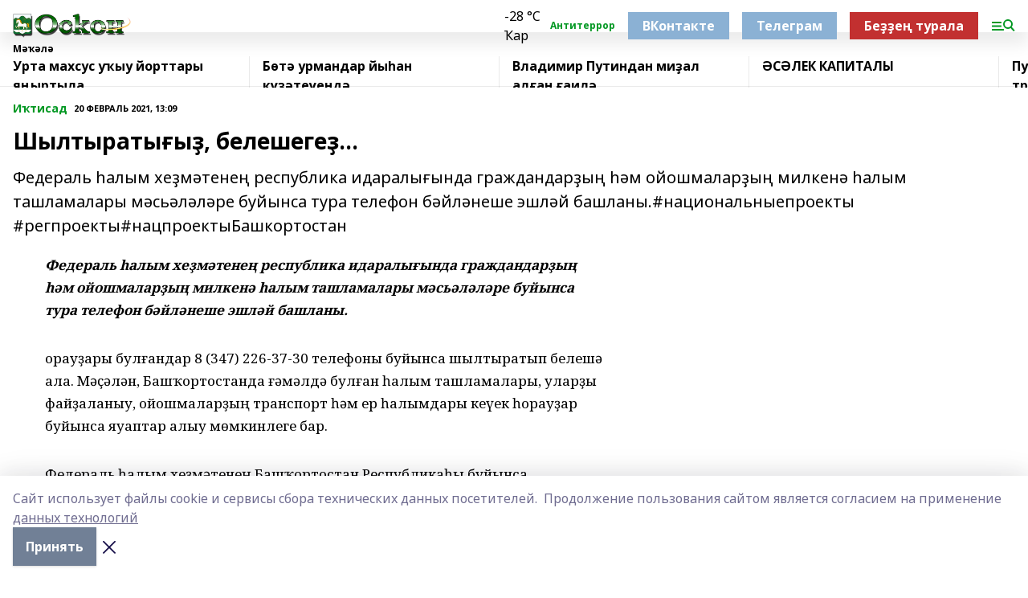

--- FILE ---
content_type: text/html; charset=utf-8
request_url: https://oskon.info/articles/i-tisad/2021-02-20/shyltyraty-y-beleshege-1187795
body_size: 30475
content:
<!doctype html>
<html data-n-head-ssr lang="ru" data-n-head="%7B%22lang%22:%7B%22ssr%22:%22ru%22%7D%7D">
  <head >
    <title>Шылтыратығыҙ, белешегеҙ...</title><meta data-n-head="ssr" data-hid="google" name="google" content="notranslate"><meta data-n-head="ssr" data-hid="charset" charset="utf-8"><meta data-n-head="ssr" data-hid="og:image" property="og:image" content="https://api.bashinform.ru/attachments/11823998b5dad1bf58645b5f92f3b3841a7e1ebc/store/5ee43b2844135f753a0032152c857b386c061374ed3fb78b9656af23181b/%D0%9B%D0%BE%D0%B3%D0%BE%D1%81%D0%BA%D0%BE%D0%BD.png"><meta data-n-head="ssr" name="viewport" content="width=1300"><meta data-n-head="ssr" data-hid="og:url" property="og:url" content="https://oskon.info/articles/i-tisad/2021-02-20/shyltyraty-y-beleshege-1187795"><meta data-n-head="ssr" data-hid="og:type" property="og:type" content="article"><meta data-n-head="ssr" name="yandex-verification" content="b95853d86dbb699e"><meta data-n-head="ssr" name="google-site-verification" content="vgY1h7mT5XHfRHnletx877yW59eFVFq22U86nZLT3Ko"><meta data-n-head="ssr" data-hid="og:title" property="og:title" content="Шылтыратығыҙ, белешегеҙ..."><meta data-n-head="ssr" data-hid="og:description" property="og:description" content="Федераль һалым хеҙмәтенең республика идаралығында граждандарҙың һәм ойошмаларҙың милкенә һалым ташламалары мәсьәләләре буйынса тура телефон бәйләнеше эшләй башланы.#национальныепроекты #регпроекты#нацпроектыБашкортостан"><meta data-n-head="ssr" data-hid="description" name="description" content="Федераль һалым хеҙмәтенең республика идаралығында граждандарҙың һәм ойошмаларҙың милкенә һалым ташламалары мәсьәләләре буйынса тура телефон бәйләнеше эшләй башланы.#национальныепроекты #регпроекты#нацпроектыБашкортостан"><link data-n-head="ssr" rel="icon" href="https://api.bashinform.ru/attachments/1ecdf363eb656cbc5b21439a27760fba3583bbe8/store/fc46f8c07c215f7b565a6c48d9630138fa95a4f2b8475a27806041a808a7/%D0%9B%D0%9E%D0%93%D0%9E%D0%A2%D0%98%D0%9F+%D0%9E%D0%A1%D0%9A%D0%9E%D0%9D.png"><link data-n-head="ssr" rel="canonical" href="https://oskon.info/articles/i-tisad/2021-02-20/shyltyraty-y-beleshege-1187795"><link data-n-head="ssr" rel="preconnect" href="https://fonts.googleapis.com"><link data-n-head="ssr" rel="stylesheet" href="/fonts/noto-sans/index.css"><link data-n-head="ssr" rel="stylesheet" href="https://fonts.googleapis.com/css2?family=Noto+Serif:wght@400;700&amp;display=swap"><link data-n-head="ssr" rel="stylesheet" href="https://fonts.googleapis.com/css2?family=Inter:wght@400;600;700;900&amp;display=swap"><link data-n-head="ssr" rel="stylesheet" href="https://fonts.googleapis.com/css2?family=Montserrat:wght@400;700&amp;display=swap"><link data-n-head="ssr" rel="stylesheet" href="https://fonts.googleapis.com/css2?family=Pacifico&amp;display=swap"><style data-n-head="ssr">:root { --active-color: #039823; }</style><script data-n-head="ssr" src="https://yastatic.net/pcode/adfox/loader.js" crossorigin="anonymous"></script><script data-n-head="ssr" src="https://vk.com/js/api/openapi.js" async></script><script data-n-head="ssr" src="https://widget.sparrow.ru/js/embed.js" async></script><script data-n-head="ssr" src="//web.webpushs.com/js/push/1e5cdfe2cfa95431b747685927d21321_1.js" async></script><script data-n-head="ssr" src="https://yandex.ru/ads/system/header-bidding.js" async></script><script data-n-head="ssr" src="https://ads.digitalcaramel.com/js/bashinform.ru.js" type="text/javascript"></script><script data-n-head="ssr">window.yaContextCb = window.yaContextCb || []</script><script data-n-head="ssr" src="https://yandex.ru/ads/system/context.js" async></script><script data-n-head="ssr" type="application/ld+json">{
            "@context": "https://schema.org",
            "@type": "NewsArticle",
            "mainEntityOfPage": {
              "@type": "WebPage",
              "@id": "https://oskon.info/articles/i-tisad/2021-02-20/shyltyraty-y-beleshege-1187795"
            },
            "headline" : "Шылтыратығыҙ, белешегеҙ...",
            "image": [
              "https://api.bashinform.ru/attachments/11823998b5dad1bf58645b5f92f3b3841a7e1ebc/store/5ee43b2844135f753a0032152c857b386c061374ed3fb78b9656af23181b/%D0%9B%D0%BE%D0%B3%D0%BE%D1%81%D0%BA%D0%BE%D0%BD.png"
            ],
            "datePublished": "2021-02-20T13:09:00.000+05:00",
            "author": [],
            "publisher": {
              "@type": "Organization",
              "name": "Оскон",
              "logo": {
                "@type": "ImageObject",
                "url": "https://api.bashinform.ru/attachments/11823998b5dad1bf58645b5f92f3b3841a7e1ebc/store/5ee43b2844135f753a0032152c857b386c061374ed3fb78b9656af23181b/%D0%9B%D0%BE%D0%B3%D0%BE%D1%81%D0%BA%D0%BE%D0%BD.png"
              }
            },
            "description": "Федераль һалым хеҙмәтенең республика идаралығында граждандарҙың һәм ойошмаларҙың милкенә һалым ташламалары мәсьәләләре буйынса тура телефон бәйләнеше эшләй башланы.#национальныепроекты #регпроекты#нацпроектыБашкортостан"
          }</script><link rel="preload" href="/_nuxt/274f3bb.js" as="script"><link rel="preload" href="/_nuxt/622ad3e.js" as="script"><link rel="preload" href="/_nuxt/ee7430d.js" as="script"><link rel="preload" href="/_nuxt/bbaf3f9.js" as="script"><link rel="preload" href="/_nuxt/b3945eb.js" as="script"><link rel="preload" href="/_nuxt/1f4701a.js" as="script"><link rel="preload" href="/_nuxt/bb7a823.js" as="script"><link rel="preload" href="/_nuxt/61cd1ad.js" as="script"><link rel="preload" href="/_nuxt/3795d03.js" as="script"><link rel="preload" href="/_nuxt/9842943.js" as="script"><style data-vue-ssr-id="02097838:0 0211d3d2:0 7e56e4e3:0 78c231fa:0 2b202313:0 3ba5510c:0 7deb7420:0 7501b878:0 67a80222:0 01f9c408:0 f11faff8:0 01b9542b:0 74a8f3db:0 fd82e6f0:0 69552a97:0 2bc4b7f8:0 67baf181:0 a473ccf0:0 3eb3f9ae:0 0684d134:0 7eba589d:0 77d4baa4:0 44e53ad8:0 d15e8f64:0">.fade-enter,.fade-leave-to{opacity:0}.fade-enter-active,.fade-leave-active{transition:opacity .2s ease}.fade-up-enter-active,.fade-up-leave-active{transition:all .35s}.fade-up-enter,.fade-up-leave-to{opacity:0;transform:translateY(-20px)}.rubric-date{display:flex;align-items:flex-end;margin-bottom:1rem}.cm-rubric{font-weight:700;font-size:14px;margin-right:.5rem;color:var(--active-color)}.cm-date{font-size:11px;text-transform:uppercase;font-weight:700}.cm-story{font-weight:700;font-size:14px;margin-left:.5rem;margin-right:.5rem;color:var(--active-color)}.serif-text{font-family:Noto Serif,serif;line-height:1.65;font-size:17px}.bg-img{background-size:cover;background-position:50%;height:0;position:relative;background-color:#e2e2e2;padding-bottom:56%;>img{position:absolute;left:0;top:0;width:100%;height:100%;-o-object-fit:cover;object-fit:cover;-o-object-position:center;object-position:center}}.btn{--text-opacity:1;color:#fff;color:rgba(255,255,255,var(--text-opacity));text-align:center;padding-top:1.5rem;padding-bottom:1.5rem;font-weight:700;cursor:pointer;margin-top:2rem;border-radius:8px;font-size:20px;background:var(--active-color)}.checkbox{border-radius:.5rem;border-width:1px;margin-right:1.25rem;cursor:pointer;border-color:#e9e9eb;width:32px;height:32px}.checkbox.__active{background:var(--active-color) 50% no-repeat url([data-uri]);border-color:var(--active-color)}.h1{margin-top:1rem;margin-bottom:1.5rem;font-weight:700;line-height:1.07;font-size:32px}.all-matters{text-align:center;cursor:pointer;padding-top:1.5rem;padding-bottom:1.5rem;font-weight:700;margin-bottom:2rem;border-radius:8px;background:#f5f5f5;font-size:20px}.all-matters.__small{padding-top:.75rem;padding-bottom:.75rem;margin-top:1.5rem;font-size:14px;border-radius:4px}[data-desktop]{.rubric-date{margin-bottom:1.25rem}.h1{font-size:46px;margin-top:1.5rem;margin-bottom:1.5rem}section.cols{display:grid;margin-left:58px;grid-gap:16px;grid-template-columns:816px 42px 300px}section.list-cols{display:grid;grid-gap:40px;grid-template-columns:1fr 300px}.matter-grid{display:flex;flex-wrap:wrap;margin-right:-16px}.top-sticky{position:-webkit-sticky;position:sticky;top:48px}.top-sticky.local{top:56px}.top-sticky.ig{top:86px}.top-sticky-matter{position:-webkit-sticky;position:sticky;z-index:1;top:102px}.top-sticky-matter.local{top:110px}.top-sticky-matter.ig{top:140px}}.search-form{display:flex;border-bottom-width:1px;--border-opacity:1;border-color:#fff;border-color:rgba(255,255,255,var(--border-opacity));padding-bottom:.75rem;justify-content:space-between;align-items:center;--text-opacity:1;color:#fff;color:rgba(255,255,255,var(--text-opacity));.reset{cursor:pointer;opacity:.5;display:block}input{background-color:transparent;border-style:none;--text-opacity:1;color:#fff;color:rgba(255,255,255,var(--text-opacity));outline:2px solid transparent;outline-offset:2px;width:66.666667%;font-size:20px}input::-moz-placeholder{color:hsla(0,0%,100%,.18824)}input:-ms-input-placeholder{color:hsla(0,0%,100%,.18824)}input::placeholder{color:hsla(0,0%,100%,.18824)}}[data-desktop] .search-form{width:820px;button{border-radius:.25rem;font-weight:700;padding:.5rem 1.5rem;cursor:pointer;--text-opacity:1;color:#fff;color:rgba(255,255,255,var(--text-opacity));font-size:22px;background:var(--active-color)}input{font-size:28px}.reset{margin-right:2rem;margin-left:auto}}html.locked{overflow:hidden}html{body{letter-spacing:-.03em;font-family:Noto Sans,sans-serif;line-height:1.19;font-size:14px}ol,ul{margin-left:2rem;margin-bottom:1rem;li{margin-bottom:.5rem}}ol{list-style-type:decimal}ul{list-style-type:disc}a{cursor:pointer;color:inherit}iframe,img,object,video{max-width:100%}}.container{padding-left:16px;padding-right:16px}[data-desktop]{min-width:1250px;.container{margin-left:auto;margin-right:auto;padding-left:0;padding-right:0;width:1250px}}
/*! normalize.css v8.0.1 | MIT License | github.com/necolas/normalize.css */html{line-height:1.15;-webkit-text-size-adjust:100%}body{margin:0}main{display:block}h1{font-size:2em;margin:.67em 0}hr{box-sizing:content-box;height:0;overflow:visible}pre{font-family:monospace,monospace;font-size:1em}a{background-color:transparent}abbr[title]{border-bottom:none;text-decoration:underline;-webkit-text-decoration:underline dotted;text-decoration:underline dotted}b,strong{font-weight:bolder}code,kbd,samp{font-family:monospace,monospace;font-size:1em}small{font-size:80%}sub,sup{font-size:75%;line-height:0;position:relative;vertical-align:baseline}sub{bottom:-.25em}sup{top:-.5em}img{border-style:none}button,input,optgroup,select,textarea{font-family:inherit;font-size:100%;line-height:1.15;margin:0}button,input{overflow:visible}button,select{text-transform:none}[type=button],[type=reset],[type=submit],button{-webkit-appearance:button}[type=button]::-moz-focus-inner,[type=reset]::-moz-focus-inner,[type=submit]::-moz-focus-inner,button::-moz-focus-inner{border-style:none;padding:0}[type=button]:-moz-focusring,[type=reset]:-moz-focusring,[type=submit]:-moz-focusring,button:-moz-focusring{outline:1px dotted ButtonText}fieldset{padding:.35em .75em .625em}legend{box-sizing:border-box;color:inherit;display:table;max-width:100%;padding:0;white-space:normal}progress{vertical-align:baseline}textarea{overflow:auto}[type=checkbox],[type=radio]{box-sizing:border-box;padding:0}[type=number]::-webkit-inner-spin-button,[type=number]::-webkit-outer-spin-button{height:auto}[type=search]{-webkit-appearance:textfield;outline-offset:-2px}[type=search]::-webkit-search-decoration{-webkit-appearance:none}::-webkit-file-upload-button{-webkit-appearance:button;font:inherit}details{display:block}summary{display:list-item}[hidden],template{display:none}blockquote,dd,dl,figure,h1,h2,h3,h4,h5,h6,hr,p,pre{margin:0}button{background-color:transparent;background-image:none}button:focus{outline:1px dotted;outline:5px auto -webkit-focus-ring-color}fieldset,ol,ul{margin:0;padding:0}ol,ul{list-style:none}html{font-family:Noto Sans,sans-serif;line-height:1.5}*,:after,:before{box-sizing:border-box;border:0 solid #e2e8f0}hr{border-top-width:1px}img{border-style:solid}textarea{resize:vertical}input::-moz-placeholder,textarea::-moz-placeholder{color:#a0aec0}input:-ms-input-placeholder,textarea:-ms-input-placeholder{color:#a0aec0}input::placeholder,textarea::placeholder{color:#a0aec0}[role=button],button{cursor:pointer}table{border-collapse:collapse}h1,h2,h3,h4,h5,h6{font-size:inherit;font-weight:inherit}a{color:inherit;text-decoration:inherit}button,input,optgroup,select,textarea{padding:0;line-height:inherit;color:inherit}code,kbd,pre,samp{font-family:Menlo,Monaco,Consolas,"Liberation Mono","Courier New",monospace}audio,canvas,embed,iframe,img,object,svg,video{display:block;vertical-align:middle}img,video{max-width:100%;height:auto}.appearance-none{-webkit-appearance:none;-moz-appearance:none;appearance:none}.bg-transparent{background-color:transparent}.bg-black{--bg-opacity:1;background-color:#000;background-color:rgba(0,0,0,var(--bg-opacity))}.bg-white{--bg-opacity:1;background-color:#fff;background-color:rgba(255,255,255,var(--bg-opacity))}.bg-gray-200{--bg-opacity:1;background-color:#edf2f7;background-color:rgba(237,242,247,var(--bg-opacity))}.bg-center{background-position:50%}.bg-top{background-position:top}.bg-no-repeat{background-repeat:no-repeat}.bg-cover{background-size:cover}.bg-contain{background-size:contain}.border-collapse{border-collapse:collapse}.border-black{--border-opacity:1;border-color:#000;border-color:rgba(0,0,0,var(--border-opacity))}.border-blue-400{--border-opacity:1;border-color:#63b3ed;border-color:rgba(99,179,237,var(--border-opacity))}.rounded{border-radius:.25rem}.rounded-lg{border-radius:.5rem}.rounded-full{border-radius:9999px}.border-none{border-style:none}.border-2{border-width:2px}.border-4{border-width:4px}.border{border-width:1px}.border-t-0{border-top-width:0}.border-t{border-top-width:1px}.border-b{border-bottom-width:1px}.cursor-pointer{cursor:pointer}.block{display:block}.inline-block{display:inline-block}.flex{display:flex}.table{display:table}.grid{display:grid}.hidden{display:none}.flex-col{flex-direction:column}.flex-wrap{flex-wrap:wrap}.flex-no-wrap{flex-wrap:nowrap}.items-center{align-items:center}.justify-center{justify-content:center}.justify-between{justify-content:space-between}.flex-grow-0{flex-grow:0}.flex-shrink-0{flex-shrink:0}.order-first{order:-9999}.order-last{order:9999}.font-sans{font-family:Noto Sans,sans-serif}.font-serif{font-family:Noto Serif,serif}.font-medium{font-weight:500}.font-semibold{font-weight:600}.font-bold{font-weight:700}.h-3{height:.75rem}.h-6{height:1.5rem}.h-12{height:3rem}.h-auto{height:auto}.h-full{height:100%}.text-xs{font-size:11px}.text-sm{font-size:12px}.text-base{font-size:14px}.text-lg{font-size:16px}.text-xl{font-size:18px}.text-2xl{font-size:21px}.text-3xl{font-size:30px}.text-4xl{font-size:46px}.leading-6{line-height:1.5rem}.leading-none{line-height:1}.leading-tight{line-height:1.07}.leading-snug{line-height:1.125}.m-0{margin:0}.my-0{margin-top:0;margin-bottom:0}.mx-0{margin-left:0;margin-right:0}.mx-1{margin-left:.25rem;margin-right:.25rem}.mx-2{margin-left:.5rem;margin-right:.5rem}.my-4{margin-top:1rem;margin-bottom:1rem}.mx-4{margin-left:1rem;margin-right:1rem}.my-5{margin-top:1.25rem;margin-bottom:1.25rem}.mx-5{margin-left:1.25rem;margin-right:1.25rem}.my-6{margin-top:1.5rem;margin-bottom:1.5rem}.my-8{margin-top:2rem;margin-bottom:2rem}.mx-auto{margin-left:auto;margin-right:auto}.-mx-3{margin-left:-.75rem;margin-right:-.75rem}.-my-4{margin-top:-1rem;margin-bottom:-1rem}.mt-0{margin-top:0}.mr-0{margin-right:0}.mb-0{margin-bottom:0}.ml-0{margin-left:0}.mt-1{margin-top:.25rem}.mr-1{margin-right:.25rem}.mb-1{margin-bottom:.25rem}.ml-1{margin-left:.25rem}.mt-2{margin-top:.5rem}.mr-2{margin-right:.5rem}.mb-2{margin-bottom:.5rem}.ml-2{margin-left:.5rem}.mt-3{margin-top:.75rem}.mr-3{margin-right:.75rem}.mb-3{margin-bottom:.75rem}.mt-4{margin-top:1rem}.mr-4{margin-right:1rem}.mb-4{margin-bottom:1rem}.ml-4{margin-left:1rem}.mt-5{margin-top:1.25rem}.mr-5{margin-right:1.25rem}.mb-5{margin-bottom:1.25rem}.mt-6{margin-top:1.5rem}.mr-6{margin-right:1.5rem}.mb-6{margin-bottom:1.5rem}.mt-8{margin-top:2rem}.mr-8{margin-right:2rem}.mb-8{margin-bottom:2rem}.ml-8{margin-left:2rem}.mt-10{margin-top:2.5rem}.ml-10{margin-left:2.5rem}.mt-12{margin-top:3rem}.mb-12{margin-bottom:3rem}.mt-16{margin-top:4rem}.mb-16{margin-bottom:4rem}.mr-20{margin-right:5rem}.mr-auto{margin-right:auto}.ml-auto{margin-left:auto}.mt-px{margin-top:1px}.-mt-2{margin-top:-.5rem}.max-w-none{max-width:none}.max-w-full{max-width:100%}.object-contain{-o-object-fit:contain;object-fit:contain}.object-cover{-o-object-fit:cover;object-fit:cover}.object-center{-o-object-position:center;object-position:center}.opacity-0{opacity:0}.opacity-50{opacity:.5}.outline-none{outline:2px solid transparent;outline-offset:2px}.overflow-auto{overflow:auto}.overflow-hidden{overflow:hidden}.overflow-visible{overflow:visible}.p-0{padding:0}.p-2{padding:.5rem}.p-3{padding:.75rem}.p-4{padding:1rem}.p-8{padding:2rem}.px-0{padding-left:0;padding-right:0}.py-1{padding-top:.25rem;padding-bottom:.25rem}.px-1{padding-left:.25rem;padding-right:.25rem}.py-2{padding-top:.5rem;padding-bottom:.5rem}.px-2{padding-left:.5rem;padding-right:.5rem}.py-3{padding-top:.75rem;padding-bottom:.75rem}.px-3{padding-left:.75rem;padding-right:.75rem}.py-4{padding-top:1rem;padding-bottom:1rem}.px-4{padding-left:1rem;padding-right:1rem}.px-5{padding-left:1.25rem;padding-right:1.25rem}.px-6{padding-left:1.5rem;padding-right:1.5rem}.py-8{padding-top:2rem;padding-bottom:2rem}.py-10{padding-top:2.5rem;padding-bottom:2.5rem}.pt-0{padding-top:0}.pr-0{padding-right:0}.pb-0{padding-bottom:0}.pt-1{padding-top:.25rem}.pt-2{padding-top:.5rem}.pb-2{padding-bottom:.5rem}.pl-2{padding-left:.5rem}.pt-3{padding-top:.75rem}.pb-3{padding-bottom:.75rem}.pt-4{padding-top:1rem}.pr-4{padding-right:1rem}.pb-4{padding-bottom:1rem}.pl-4{padding-left:1rem}.pt-5{padding-top:1.25rem}.pr-5{padding-right:1.25rem}.pb-5{padding-bottom:1.25rem}.pl-5{padding-left:1.25rem}.pt-6{padding-top:1.5rem}.pb-6{padding-bottom:1.5rem}.pl-6{padding-left:1.5rem}.pt-8{padding-top:2rem}.pb-8{padding-bottom:2rem}.pr-10{padding-right:2.5rem}.pb-12{padding-bottom:3rem}.pl-12{padding-left:3rem}.pb-16{padding-bottom:4rem}.pointer-events-none{pointer-events:none}.fixed{position:fixed}.absolute{position:absolute}.relative{position:relative}.sticky{position:-webkit-sticky;position:sticky}.top-0{top:0}.right-0{right:0}.bottom-0{bottom:0}.left-0{left:0}.left-auto{left:auto}.shadow{box-shadow:0 1px 3px 0 rgba(0,0,0,.1),0 1px 2px 0 rgba(0,0,0,.06)}.shadow-none{box-shadow:none}.text-center{text-align:center}.text-right{text-align:right}.text-transparent{color:transparent}.text-black{--text-opacity:1;color:#000;color:rgba(0,0,0,var(--text-opacity))}.text-white{--text-opacity:1;color:#fff;color:rgba(255,255,255,var(--text-opacity))}.text-gray-600{--text-opacity:1;color:#718096;color:rgba(113,128,150,var(--text-opacity))}.text-gray-700{--text-opacity:1;color:#4a5568;color:rgba(74,85,104,var(--text-opacity))}.uppercase{text-transform:uppercase}.underline{text-decoration:underline}.tracking-tight{letter-spacing:-.05em}.select-none{-webkit-user-select:none;-moz-user-select:none;-ms-user-select:none;user-select:none}.select-all{-webkit-user-select:all;-moz-user-select:all;-ms-user-select:all;user-select:all}.visible{visibility:visible}.invisible{visibility:hidden}.whitespace-no-wrap{white-space:nowrap}.w-3{width:.75rem}.w-auto{width:auto}.w-1\/3{width:33.333333%}.w-full{width:100%}.z-20{z-index:20}.z-50{z-index:50}.gap-1{grid-gap:.25rem;gap:.25rem}.gap-2{grid-gap:.5rem;gap:.5rem}.gap-3{grid-gap:.75rem;gap:.75rem}.gap-4{grid-gap:1rem;gap:1rem}.gap-5{grid-gap:1.25rem;gap:1.25rem}.gap-6{grid-gap:1.5rem;gap:1.5rem}.gap-8{grid-gap:2rem;gap:2rem}.gap-10{grid-gap:2.5rem;gap:2.5rem}.grid-cols-1{grid-template-columns:repeat(1,minmax(0,1fr))}.grid-cols-2{grid-template-columns:repeat(2,minmax(0,1fr))}.grid-cols-3{grid-template-columns:repeat(3,minmax(0,1fr))}.grid-cols-4{grid-template-columns:repeat(4,minmax(0,1fr))}.grid-cols-5{grid-template-columns:repeat(5,minmax(0,1fr))}.transform{--transform-translate-x:0;--transform-translate-y:0;--transform-rotate:0;--transform-skew-x:0;--transform-skew-y:0;--transform-scale-x:1;--transform-scale-y:1;transform:translateX(var(--transform-translate-x)) translateY(var(--transform-translate-y)) rotate(var(--transform-rotate)) skewX(var(--transform-skew-x)) skewY(var(--transform-skew-y)) scaleX(var(--transform-scale-x)) scaleY(var(--transform-scale-y))}.transition-all{transition-property:all}.transition{transition-property:background-color,border-color,color,fill,stroke,opacity,box-shadow,transform}@-webkit-keyframes spin{to{transform:rotate(1turn)}}@keyframes spin{to{transform:rotate(1turn)}}@-webkit-keyframes ping{75%,to{transform:scale(2);opacity:0}}@keyframes ping{75%,to{transform:scale(2);opacity:0}}@-webkit-keyframes pulse{50%{opacity:.5}}@keyframes pulse{50%{opacity:.5}}@-webkit-keyframes bounce{0%,to{transform:translateY(-25%);-webkit-animation-timing-function:cubic-bezier(.8,0,1,1);animation-timing-function:cubic-bezier(.8,0,1,1)}50%{transform:none;-webkit-animation-timing-function:cubic-bezier(0,0,.2,1);animation-timing-function:cubic-bezier(0,0,.2,1)}}@keyframes bounce{0%,to{transform:translateY(-25%);-webkit-animation-timing-function:cubic-bezier(.8,0,1,1);animation-timing-function:cubic-bezier(.8,0,1,1)}50%{transform:none;-webkit-animation-timing-function:cubic-bezier(0,0,.2,1);animation-timing-function:cubic-bezier(0,0,.2,1)}}
.nuxt-progress{position:fixed;top:0;left:0;right:0;height:2px;width:0;opacity:1;transition:width .1s,opacity .4s;background-color:var(--active-color);z-index:999999}.nuxt-progress.nuxt-progress-notransition{transition:none}.nuxt-progress-failed{background-color:red}
.page_1iNBq{position:relative;min-height:65vh}[data-desktop]{.topBanner_Im5IM{margin-left:auto;margin-right:auto;width:1256px}}
.bnr_2VvRX{margin-left:auto;margin-right:auto;width:300px}.bnr_2VvRX:not(:empty){margin-bottom:1rem}.bnrContainer_1ho9N.mb-0 .bnr_2VvRX{margin-bottom:0}[data-desktop]{.bnr_2VvRX{width:auto;margin-left:0;margin-right:0}}
.topline-container[data-v-7682f57c]{position:-webkit-sticky;position:sticky;top:0;z-index:10}.bottom-menu[data-v-7682f57c]{--bg-opacity:1;background-color:#fff;background-color:rgba(255,255,255,var(--bg-opacity));height:45px;box-shadow:0 15px 20px rgba(0,0,0,.08)}.bottom-menu.__dark[data-v-7682f57c]{--bg-opacity:1;background-color:#000;background-color:rgba(0,0,0,var(--bg-opacity));.bottom-menu-link{--text-opacity:1;color:#fff;color:rgba(255,255,255,var(--text-opacity))}.bottom-menu-link:hover{color:var(--active-color)}}.bottom-menu-links[data-v-7682f57c]{display:flex;overflow:auto;grid-gap:1rem;gap:1rem;padding-top:1rem;padding-bottom:1rem;scrollbar-width:none}.bottom-menu-links[data-v-7682f57c]::-webkit-scrollbar{display:none}.bottom-menu-link[data-v-7682f57c]{white-space:nowrap;font-weight:700}.bottom-menu-link[data-v-7682f57c]:hover{color:var(--active-color)}
.topline_KUXuM{--bg-opacity:1;background-color:#fff;background-color:rgba(255,255,255,var(--bg-opacity));padding-top:.5rem;padding-bottom:.5rem;position:relative;box-shadow:0 15px 20px rgba(0,0,0,.08);height:40px;z-index:1}.topline_KUXuM.__dark_3HDH5{--bg-opacity:1;background-color:#000;background-color:rgba(0,0,0,var(--bg-opacity))}[data-desktop]{.topline_KUXuM{height:50px}}
.container_3LUUG{display:flex;align-items:center;justify-content:space-between}.container_3LUUG.__dark_AMgBk{.logo_1geVj{--text-opacity:1;color:#fff;color:rgba(255,255,255,var(--text-opacity))}.menu-trigger_2_P72{--bg-opacity:1;background-color:#fff;background-color:rgba(255,255,255,var(--bg-opacity))}.lang_107ai,.topline-item_1BCyx{--text-opacity:1;color:#fff;color:rgba(255,255,255,var(--text-opacity))}.lang_107ai{background-image:url([data-uri])}}.lang_107ai{margin-left:auto;margin-right:1.25rem;padding-right:1rem;padding-left:.5rem;cursor:pointer;display:flex;align-items:center;font-weight:700;-webkit-appearance:none;-moz-appearance:none;appearance:none;outline:2px solid transparent;outline-offset:2px;text-transform:uppercase;background:no-repeat url([data-uri]) calc(100% - 3px) 50%}.logo-img_9ttWw{max-height:30px}.logo-text_Gwlnp{white-space:nowrap;font-family:Pacifico,serif;font-size:24px;line-height:.9;color:var(--active-color)}.menu-trigger_2_P72{cursor:pointer;width:30px;height:24px;background:var(--active-color);-webkit-mask:no-repeat url(/_nuxt/img/menu.cffb7c4.svg) center;mask:no-repeat url(/_nuxt/img/menu.cffb7c4.svg) center}.menu-trigger_2_P72.__cross_3NUSb{-webkit-mask-image:url([data-uri]);mask-image:url([data-uri])}.topline-item_1BCyx{font-weight:700;line-height:1;margin-right:16px}.topline-item_1BCyx,.topline-item_1BCyx.blue_1SDgs,.topline-item_1BCyx.red_1EmKm{--text-opacity:1;color:#fff;color:rgba(255,255,255,var(--text-opacity))}.topline-item_1BCyx.blue_1SDgs,.topline-item_1BCyx.red_1EmKm{padding:9px 18px;background:#8bb1d4}.topline-item_1BCyx.red_1EmKm{background:#c23030}.topline-item_1BCyx.default_3xuLv{font-size:12px;color:var(--active-color);max-width:100px}[data-desktop]{.logo-img_9ttWw{max-height:40px}.logo-text_Gwlnp{position:relative;top:-3px;font-size:36px}.slogan-desktop_2LraR{font-size:11px;margin-left:2.5rem;font-weight:700;text-transform:uppercase;color:#5e6a70}.lang_107ai{margin-left:0}}
.weather[data-v-f75b9a02]{display:flex;align-items:center;.icon{border-radius:9999px;margin-right:.5rem;background:var(--active-color) no-repeat 50%/11px;width:18px;height:18px}.clear{background-image:url(/_nuxt/img/clear.504a39c.svg)}.clouds{background-image:url(/_nuxt/img/clouds.35bb1b1.svg)}.few_clouds{background-image:url(/_nuxt/img/few_clouds.849e8ce.svg)}.rain{background-image:url(/_nuxt/img/rain.fa221cc.svg)}.snow{background-image:url(/_nuxt/img/snow.3971728.svg)}.thunderstorm_w_rain{background-image:url(/_nuxt/img/thunderstorm_w_rain.f4f5bf2.svg)}.thunderstorm{background-image:url(/_nuxt/img/thunderstorm.bbf00c1.svg)}.text{font-size:12px;font-weight:700;line-height:1;color:rgba(0,0,0,.9)}}.__dark.weather .text[data-v-f75b9a02]{--text-opacity:1;color:#fff;color:rgba(255,255,255,var(--text-opacity))}
.block_35WEi{position:-webkit-sticky;position:sticky;left:0;width:100%;padding-top:.75rem;padding-bottom:.75rem;--bg-opacity:1;background-color:#fff;background-color:rgba(255,255,255,var(--bg-opacity));--text-opacity:1;color:#000;color:rgba(0,0,0,var(--text-opacity));height:68px;z-index:8;border-bottom:1px solid rgba(0,0,0,.08235)}.block_35WEi.invisible_3bwn4{visibility:hidden}.block_35WEi.local_2u9p8,.block_35WEi.local_ext_2mSQw{top:40px}.block_35WEi.local_2u9p8.has_bottom_items_u0rcZ,.block_35WEi.local_ext_2mSQw.has_bottom_items_u0rcZ{top:85px}.block_35WEi.ig_3ld7e{top:50px}.block_35WEi.ig_3ld7e.has_bottom_items_u0rcZ{top:95px}.block_35WEi.bi_3BhQ1,.block_35WEi.bi_ext_1Yp6j{top:49px}.block_35WEi.bi_3BhQ1.has_bottom_items_u0rcZ,.block_35WEi.bi_ext_1Yp6j.has_bottom_items_u0rcZ{top:94px}.block_35WEi.red_wPGsU{background:#fdf3f3;.blockTitle_1BF2P{color:#d65a47}}.block_35WEi.blue_2AJX7{background:#e6ecf2;.blockTitle_1BF2P{color:#8bb1d4}}.block_35WEi{.loading_1RKbb{height:1.5rem;margin:0 auto}}.blockTitle_1BF2P{font-weight:700;font-size:12px;margin-bottom:.25rem;display:inline-block;overflow:hidden;max-height:1.2em;display:-webkit-box;-webkit-line-clamp:1;-webkit-box-orient:vertical;text-overflow:ellipsis}.items_2XU71{display:flex;overflow:auto;margin-left:-16px;margin-right:-16px;padding-left:16px;padding-right:16px}.items_2XU71::-webkit-scrollbar{display:none}.item_KFfAv{flex-shrink:0;flex-grow:0;padding-right:1rem;margin-right:1rem;font-weight:700;overflow:hidden;width:295px;max-height:2.4em;border-right:1px solid rgba(0,0,0,.08235);display:-webkit-box;-webkit-line-clamp:2;-webkit-box-orient:vertical;text-overflow:ellipsis}.item_KFfAv:hover{opacity:.75}[data-desktop]{.block_35WEi{height:54px}.block_35WEi.local_2u9p8,.block_35WEi.local_ext_2mSQw{top:50px}.block_35WEi.local_2u9p8.has_bottom_items_u0rcZ,.block_35WEi.local_ext_2mSQw.has_bottom_items_u0rcZ{top:95px}.block_35WEi.ig_3ld7e{top:80px}.block_35WEi.ig_3ld7e.has_bottom_items_u0rcZ{top:125px}.block_35WEi.bi_3BhQ1,.block_35WEi.bi_ext_1Yp6j{top:42px}.block_35WEi.bi_3BhQ1.has_bottom_items_u0rcZ,.block_35WEi.bi_ext_1Yp6j.has_bottom_items_u0rcZ{top:87px}.block_35WEi.image_3yONs{.prev_1cQoq{background-image:url([data-uri])}.next_827zB{background-image:url([data-uri])}}.wrapper_TrcU4{display:grid;grid-template-columns:240px calc(100% - 320px)}.next_827zB,.prev_1cQoq{position:absolute;cursor:pointer;width:24px;height:24px;top:4px;left:210px;background:url([data-uri])}.next_827zB{left:auto;right:15px;background:url([data-uri])}.blockTitle_1BF2P{font-size:18px;padding-right:2.5rem;margin-right:0;max-height:2.4em;-webkit-line-clamp:2}.items_2XU71{margin-left:0;padding-left:0;-ms-scroll-snap-type:x mandatory;scroll-snap-type:x mandatory;scroll-behavior:smooth;scrollbar-width:none}.item_KFfAv,.items_2XU71{margin-right:0;padding-right:0}.item_KFfAv{padding-left:1.25rem;scroll-snap-align:start;width:310px;border-left:1px solid rgba(0,0,0,.08235);border-right:none}}
@-webkit-keyframes rotate-data-v-8cdd8c10{0%{transform:rotate(0)}to{transform:rotate(1turn)}}@keyframes rotate-data-v-8cdd8c10{0%{transform:rotate(0)}to{transform:rotate(1turn)}}.component[data-v-8cdd8c10]{height:3rem;margin-top:1.5rem;margin-bottom:1.5rem;display:flex;justify-content:center;align-items:center;span{height:100%;width:4rem;background:no-repeat url(/_nuxt/img/loading.dd38236.svg) 50%/contain;-webkit-animation:rotate-data-v-8cdd8c10 .8s infinite;animation:rotate-data-v-8cdd8c10 .8s infinite}}
.promo_ZrQsB{text-align:center;display:block;--text-opacity:1;color:#fff;color:rgba(255,255,255,var(--text-opacity));font-weight:500;font-size:16px;line-height:1;position:relative;z-index:1;background:#d65a47;padding:6px 20px}[data-desktop]{.promo_ZrQsB{margin-left:auto;margin-right:auto;font-size:18px;padding:12px 40px}}
.feedTriggerMobile_1uP3h{text-align:center;width:100%;left:0;bottom:0;padding:1rem;color:#000;color:rgba(0,0,0,var(--text-opacity));background:#e7e7e7;filter:drop-shadow(0 -10px 30px rgba(0,0,0,.4))}.feedTriggerMobile_1uP3h,[data-desktop] .feedTriggerDesktop_eR1zC{position:fixed;font-weight:700;--text-opacity:1;z-index:8}[data-desktop] .feedTriggerDesktop_eR1zC{color:#fff;color:rgba(255,255,255,var(--text-opacity));cursor:pointer;padding:1rem 1rem 1rem 1.5rem;display:flex;align-items:center;justify-content:space-between;width:auto;font-size:28px;right:20px;bottom:20px;line-height:.85;background:var(--active-color);.new_36fkO{--bg-opacity:1;background-color:#fff;background-color:rgba(255,255,255,var(--bg-opacity));font-size:18px;padding:.25rem .5rem;margin-left:1rem;color:var(--active-color)}}
.noindex_1PbKm{display:block}.rubricDate_XPC5P{display:flex;margin-bottom:1rem;align-items:center;flex-wrap:wrap;grid-row-gap:.5rem;row-gap:.5rem}[data-desktop]{.rubricDate_XPC5P{margin-left:58px}.noindex_1PbKm,.pollContainer_25rgc{margin-left:40px}.noindex_1PbKm{width:700px}}
.h1_fQcc_{margin-top:0;margin-bottom:1rem;font-size:28px}.bigLead_37UJd{margin-bottom:1.25rem;font-size:20px}[data-desktop]{.h1_fQcc_{margin-bottom:1.25rem;margin-top:0;font-size:40px}.bigLead_37UJd{font-size:21px;margin-bottom:2rem}.smallLead_3mYo6{font-size:21px;font-weight:500}.leadImg_n0Xok{display:grid;grid-gap:2rem;gap:2rem;margin-bottom:2rem;grid-template-columns:repeat(2,minmax(0,1fr));margin-left:40px;width:700px}}
.partner[data-v-73e20f19]{margin-top:1rem;margin-bottom:1rem;color:rgba(0,0,0,.31373)}
.block_1h4f8{margin-bottom:1.5rem}[data-desktop] .block_1h4f8{margin-bottom:2rem}
.paragraph[data-v-7a4bd814]{a{color:var(--active-color)}p{margin-bottom:1.5rem}ol,ul{margin-left:2rem;margin-bottom:1rem;li{margin-bottom:.5rem}}ol{list-style-type:decimal}ul{list-style-type:disc}.question{font-weight:700;font-size:21px;line-height:1.43}.answer:before,.question:before{content:"— "}h2,h3,h4{font-weight:700;margin-bottom:1.5rem;line-height:1.07;font-family:Noto Sans,sans-serif}h2{font-size:30px}h3{font-size:21px}h4{font-size:18px}blockquote{padding-top:1rem;padding-bottom:1rem;margin-bottom:1rem;font-weight:700;font-family:Noto Sans,sans-serif;border-top:6px solid var(--active-color);border-bottom:6px solid var(--active-color);font-size:19px;line-height:1.15}.table-wrapper{overflow:auto}table{border-collapse:collapse;margin-top:1rem;margin-bottom:1rem;min-width:100%;td{padding:.75rem .5rem;border-width:1px}p{margin:0}}}
.readus_3o8ag{margin-bottom:1.5rem;font-weight:700;font-size:16px}.subscribeButton_2yILe{font-weight:700;--text-opacity:1;color:#fff;color:rgba(255,255,255,var(--text-opacity));text-align:center;letter-spacing:-.05em;background:var(--active-color);padding:0 8px 3px;border-radius:11px;font-size:15px;width:140px}.rTitle_ae5sX{margin-bottom:1rem;font-family:Noto Sans,sans-serif;font-weight:700;color:#202022;font-size:20px;font-style:normal;line-height:normal}.items_1vOtx{display:flex;flex-wrap:wrap;grid-gap:.75rem;gap:.75rem;max-width:360px}.items_1vOtx.regional_OHiaP{.socialIcon_1xwkP{width:calc(33% - 10px)}.socialIcon_1xwkP:first-child,.socialIcon_1xwkP:nth-child(2){width:calc(50% - 10px)}}.socialIcon_1xwkP{margin-bottom:.5rem;background-size:contain;background-repeat:no-repeat;flex-shrink:0;width:calc(50% - 10px);background-position:0;height:30px}.vkIcon_1J2rG{background-image:url(/_nuxt/img/vk.07bf3d5.svg)}.vkShortIcon_1XRTC{background-image:url(/_nuxt/img/vk-short.1e19426.svg)}.tgIcon_3Y6iI{background-image:url(/_nuxt/img/tg.bfb93b5.svg)}.zenIcon_1Vpt0{background-image:url(/_nuxt/img/zen.1c41c49.svg)}.okIcon_3Q4dv{background-image:url(/_nuxt/img/ok.de8d66c.svg)}.okShortIcon_12fSg{background-image:url(/_nuxt/img/ok-short.e0e3723.svg)}.maxIcon_3MreL{background-image:url(/_nuxt/img/max.da7c1ef.png)}[data-desktop]{.readus_3o8ag{margin-left:2.5rem}.items_1vOtx{flex-wrap:nowrap;max-width:none;align-items:center}.subscribeButton_2yILe{text-align:center;font-weight:700;width:auto;padding:4px 7px 7px;font-size:25px}.socialIcon_1xwkP{height:45px}.vkIcon_1J2rG{width:197px!important}.vkShortIcon_1XRTC{width:90px!important}.tgIcon_3Y6iI{width:160px!important}.zenIcon_1Vpt0{width:110px!important}.okIcon_3Q4dv{width:256px!important}.okShortIcon_12fSg{width:90px!important}.maxIcon_3MreL{width:110px!important}}
.socials_3qx1G{margin-bottom:1.5rem}.socials_3qx1G.__black a{--border-opacity:1;border-color:#000;border-color:rgba(0,0,0,var(--border-opacity))}.socials_3qx1G.__border-white_1pZ66 .items_JTU4t a{--border-opacity:1;border-color:#fff;border-color:rgba(255,255,255,var(--border-opacity))}.socials_3qx1G{a{display:block;background-position:50%;background-repeat:no-repeat;cursor:pointer;width:20%;border:.5px solid #e2e2e2;border-right-width:0;height:42px}a:last-child{border-right-width:1px}}.items_JTU4t{display:flex}.vk_3jS8H{background-image:url(/_nuxt/img/vk.a3fc87d.svg)}.ok_3Znis{background-image:url(/_nuxt/img/ok.480e53f.svg)}.wa_32a2a{background-image:url(/_nuxt/img/wa.f2f254d.svg)}.tg_1vndD{background-image:url([data-uri])}.print_3gkIT{background-image:url(/_nuxt/img/print.f5ef7f3.svg)}.max_sqBYC{background-image:url([data-uri])}[data-desktop]{.socials_3qx1G{margin-bottom:0;width:42px}.socials_3qx1G.__sticky{position:-webkit-sticky;position:sticky;top:102px}.socials_3qx1G.__sticky.local_3XMUZ{top:110px}.socials_3qx1G.__sticky.ig_zkzMn{top:140px}.socials_3qx1G{a{width:auto;border-width:1px;border-bottom-width:0}a:last-child{border-bottom-width:1px}}.items_JTU4t{display:block}}.socials_3qx1G.__dark_1QzU6{a{border-color:#373737}.vk_3jS8H{background-image:url(/_nuxt/img/vk-white.dc41d20.svg)}.ok_3Znis{background-image:url(/_nuxt/img/ok-white.c2036d3.svg)}.wa_32a2a{background-image:url(/_nuxt/img/wa-white.e567518.svg)}.tg_1vndD{background-image:url([data-uri])}.print_3gkIT{background-image:url(/_nuxt/img/print-white.f6fd3d9.svg)}.max_sqBYC{background-image:url([data-uri])}}
.blockTitle_2XRiy{margin-bottom:.75rem;font-weight:700;font-size:28px}.itemsContainer_3JjHp{overflow:auto;margin-right:-1rem}.items_Kf7PA{width:770px;display:flex;overflow:auto}.teaserItem_ZVyTH{padding:.75rem;background:#f2f2f4;width:240px;margin-right:16px;.img_3lUmb{margin-bottom:.5rem}.title_3KNuK{line-height:1.07;font-size:18px;font-weight:700}}.teaserItem_ZVyTH:hover .title_3KNuK{color:var(--active-color)}[data-desktop]{.blockTitle_2XRiy{font-size:30px}.itemsContainer_3JjHp{margin-right:0;overflow:visible}.items_Kf7PA{display:grid;grid-template-columns:repeat(3,minmax(0,1fr));grid-gap:1.5rem;gap:1.5rem;width:auto;overflow:visible}.teaserItem_ZVyTH{width:auto;margin-right:0;background-color:transparent;padding:0;.img_3lUmb{background:#8894a2 url(/_nuxt/img/pattern-mix.5c9ce73.svg) 100% 100% no-repeat;padding-right:40px}.title_3KNuK{font-size:21px}}}
.blurImgContainer_3_532{position:relative;overflow:hidden;--bg-opacity:1;background-color:#edf2f7;background-color:rgba(237,242,247,var(--bg-opacity));background-position:50%;background-repeat:no-repeat;display:flex;align-items:center;justify-content:center;aspect-ratio:16/9;background-image:url(/img/loading.svg)}.blurImgBlur_2fI8T{background-position:50%;background-size:cover;filter:blur(10px)}.blurImgBlur_2fI8T,.blurImgImg_ZaMSE{position:absolute;left:0;top:0;width:100%;height:100%}.blurImgImg_ZaMSE{-o-object-fit:contain;object-fit:contain;-o-object-position:center;object-position:center}.play_hPlPQ{background-size:contain;background-position:50%;background-repeat:no-repeat;position:relative;z-index:1;width:18%;min-width:30px;max-width:80px;aspect-ratio:1/1;background-image:url([data-uri])}[data-desktop]{.play_hPlPQ{min-width:35px}}
.footer_2pohu{padding:2rem .75rem;margin-top:2rem;position:relative;background:#282828;color:#eceff1}[data-desktop]{.footer_2pohu{padding:2.5rem 0}}
.footerContainer_YJ8Ze{display:grid;grid-template-columns:repeat(1,minmax(0,1fr));grid-gap:20px;font-family:Inter,sans-serif;font-size:13px;line-height:1.38;a{--text-opacity:1;color:#fff;color:rgba(255,255,255,var(--text-opacity));opacity:.75}a:hover{opacity:.5}}.contacts_3N-fT{display:grid;grid-template-columns:repeat(1,minmax(0,1fr));grid-gap:.75rem;gap:.75rem}[data-desktop]{.footerContainer_YJ8Ze{grid-gap:2.5rem;gap:2.5rem;grid-template-columns:1fr 1fr 1fr 220px;padding-bottom:20px!important}.footerContainer_YJ8Ze.__2_3FM1O{grid-template-columns:1fr 220px}.footerContainer_YJ8Ze.__3_2yCD-{grid-template-columns:1fr 1fr 220px}.footerContainer_YJ8Ze.__4_33040{grid-template-columns:1fr 1fr 1fr 220px}}</style>
  </head>
  <body class="desktop " data-desktop="1" data-n-head="%7B%22class%22:%7B%22ssr%22:%22desktop%20%22%7D,%22data-desktop%22:%7B%22ssr%22:%221%22%7D%7D">
    <div data-server-rendered="true" id="__nuxt"><!----><div id="__layout"><div><!----> <div class="bg-white"><div class="bnrContainer_1ho9N mb-0 topBanner_Im5IM"><div title="banner_1" class="adfox-bnr bnr_2VvRX"></div></div> <!----> <div class="mb-0 bnrContainer_1ho9N"><div title="fullscreen" class="html-bnr bnr_2VvRX"></div></div> <!----></div> <div class="topline-container" data-v-7682f57c><div data-v-7682f57c><div class="topline_KUXuM"><div class="container container_3LUUG"><a href="/" class="nuxt-link-active"><img src="https://api.bashinform.ru/attachments/11823998b5dad1bf58645b5f92f3b3841a7e1ebc/store/5ee43b2844135f753a0032152c857b386c061374ed3fb78b9656af23181b/%D0%9B%D0%BE%D0%B3%D0%BE%D1%81%D0%BA%D0%BE%D0%BD.png" class="logo-img_9ttWw"></a> <!----> <div class="weather ml-auto mr-3" data-v-f75b9a02><div class="icon snow" data-v-f75b9a02></div> <div class="text" data-v-f75b9a02>-28 °С <br data-v-f75b9a02>Ҡар</div></div> <a href="https://oskon.info/pages/Antiterror" target="_self" class="topline-item_1BCyx container __dark logo menu-trigger lang topline-item logo-img logo-text __cross blue red default slogan-desktop __inject__">Антитеррор</a><a href="https://vk.com/oskon_1932" target="_self" class="topline-item_1BCyx blue_1SDgs">ВКонтакте</a><a href="https://t.me/gazeta_oskon" target="_self" class="topline-item_1BCyx blue_1SDgs">Телеграм</a><a href="https://oskon.info/pages/ob-izdanii" target="_self" class="topline-item_1BCyx red_1EmKm">Беҙҙең турала</a> <!----> <div class="menu-trigger_2_P72"></div></div></div></div> <!----></div> <div><div class="block_35WEi undefined local_ext_2mSQw"><div class="component loading_1RKbb" data-v-8cdd8c10><span data-v-8cdd8c10></span></div></div> <!----> <div class="page_1iNBq"><div><!----> <div class="feedTriggerDesktop_eR1zC"><span>Бөтә яңылыҡтар</span> <!----></div></div> <div class="container mt-4"><div><div class="rubricDate_XPC5P"><a href="/articles/i-tisad" class="cm-rubric nuxt-link-active">Иҡтисад</a> <div class="cm-date mr-2">20 Февраль 2021, 13:09</div> <!----> <!----></div> <section class="cols"><div><div class="mb-4"><!----> <h1 class="h1 h1_fQcc_">Шылтыратығыҙ, белешегеҙ...</h1> <h2 class="bigLead_37UJd">Федераль һалым хеҙмәтенең республика идаралығында граждандарҙың һәм ойошмаларҙың милкенә һалым ташламалары мәсьәләләре буйынса тура телефон бәйләнеше эшләй башланы.#национальныепроекты #регпроекты#нацпроектыБашкортостан</h2> <div data-v-73e20f19><!----> <!----></div> <!----> <!----></div> <!----> <div><div class="block_1h4f8"><div class="paragraph serif-text" style="margin-left:40px;width:700px;" data-v-7a4bd814><em><strong>Федераль һалым хеҙмәтенең республика идаралығында граждандарҙың һәм ойошмаларҙың милкенә һалым ташламалары мәсьәләләре буйынса тура телефон бәйләнеше эшләй башланы.</strong></em></div></div><div class="block_1h4f8"><div class="paragraph serif-text" style="margin-left:40px;width:700px;" data-v-7a4bd814>Һорауҙары булғандар 8 (347) 226-37-30 телефоны буйынса шылтыратып белешә ала. Мәҫәлән, Башҡортостанда ғәмәлдә булған һалым ташламалары, уларҙы файҙаланыу, ойошмаларҙың транспорт һәм ер һалымдары кеүек һорауҙар буйынса яуаптар алыу мөмкинлеге бар.</div></div><div class="block_1h4f8"><div class="paragraph serif-text" style="margin-left:40px;width:700px;" data-v-7a4bd814>Федераль һалым хеҙмәтенең Башҡортостан Республикаһы буйынса идаралығының тура бәйләнеш телефоны эш көндәрендә 9 &ndash; 17 сәғәттә, йома көндө 16.15 сәғәткә тиклем эшләй. Тура бәйләнеш 31 мартҡа тиклем ғәмәлдә буласаҡ. Ошо ваҡытҡа тиклем шылтыратып ҡалығыҙ.</div></div><div class="block_1h4f8"><div class="paragraph serif-text" style="margin-left:40px;width:700px;" data-v-7a4bd814>Эшҡыуарҙар ҙа үҙҙәрен борсоған һорауҙар менән мөрәжәғәт итә ала. Был иһә Рәсәй Президенты Владимир Путиндың май указдары нигеҙендә барлыҡҡа килгән &ldquo;Бәләкәй һәм урта эшҡыуарлыҡ һәм шәхси эшҡыуарлыҡ башланғыстарына булышлыҡ итеү&rdquo; милли проекты маҡсаттарын тормошҡа ашырырға ярҙам итәсәк.</div></div><div class="block_1h4f8"><div class="paragraph serif-text" style="margin-left:40px;width:700px;" data-v-7a4bd814>Фото: БР Эшҡыуарлыҡ буйынса дәүләт комитеты.</div></div></div> <!----> <!----> <!----> <!----> <!----> <!----> <!----> <!----> <div class="readus_3o8ag"><div class="rTitle_ae5sX">Читайте нас</div> <div class="items_1vOtx regional_OHiaP"><a href="https://max.ru/oskon_1932" target="_blank" title="Открыть в новом окне." class="socialIcon_1xwkP maxIcon_3MreL"></a> <a href="https://t.me/gazeta_oskon" target="_blank" title="Открыть в новом окне." class="socialIcon_1xwkP tgIcon_3Y6iI"></a> <a href="https://vk.com/oskon_1932" target="_blank" title="Открыть в новом окне." class="socialIcon_1xwkP vkShortIcon_1XRTC"></a> <!----> <!----></div></div></div> <div><div class="__sticky socials_3qx1G"><div class="items_JTU4t"><a class="vk_3jS8H"></a><a class="tg_1vndD"></a><a class="wa_32a2a"></a><a class="ok_3Znis"></a><a class="max_sqBYC"></a> <a class="print_3gkIT"></a></div></div></div> <div><div class="top-sticky-matter "><div class="flex bnrContainer_1ho9N"><div title="banner_6" class="adfox-bnr bnr_2VvRX"></div></div> <div class="flex bnrContainer_1ho9N"><div title="banner_9" class="html-bnr bnr_2VvRX"></div></div></div></div></section></div> <!----> <div><!----> <!----> <div class="mb-8"><div class="blockTitle_2XRiy">Новости партнеров</div> <div class="itemsContainer_3JjHp"><div class="items_Kf7PA"><a href="https://fotobank02.ru/" class="teaserItem_ZVyTH"><div class="img_3lUmb"><div class="blurImgContainer_3_532"><div class="blurImgBlur_2fI8T"></div> <img class="blurImgImg_ZaMSE"> <!----></div></div> <div class="title_3KNuK">Фотобанк журналистов РБ</div></a><a href="https://fotobank02.ru/еда-и-напитки/" class="teaserItem_ZVyTH"><div class="img_3lUmb"><div class="blurImgContainer_3_532"><div class="blurImgBlur_2fI8T"></div> <img class="blurImgImg_ZaMSE"> <!----></div></div> <div class="title_3KNuK">Рубрика &quot;Еда и напитки&quot;</div></a><a href="https://fotobank02.ru/животные/" class="teaserItem_ZVyTH"><div class="img_3lUmb"><div class="blurImgContainer_3_532"><div class="blurImgBlur_2fI8T"></div> <img class="blurImgImg_ZaMSE"> <!----></div></div> <div class="title_3KNuK">Рубрика &quot;Животные&quot;</div></a></div></div></div></div> <!----> <!----> <!----> <!----></div> <div class="component" style="display:none;" data-v-8cdd8c10><span data-v-8cdd8c10></span></div> <div class="inf"></div></div></div> <div class="footer_2pohu"><div><div class="footerContainer_YJ8Ze __2_3FM1O __3_2yCD- container"><div><p>&copy; 2026 Сайт издания "Оскон" Копирование информации сайта разрешено только с письменного согласия администрации.</p>
<p></p>
<p><a href="https://oskon.info/pages/ob-ispolzovanii-personalnykh-dannykh">Об использовании персональных данных</a></p></div> <div><p>Гәзит Элемтә, мәғлүмәт технологиялары һәм киң коммуникациялар өлкәһендә күҙәтеү буйынса Федераль хеҙмәттең Башҡортостан Республикаһы буйынса идаралығында 2015 йылдың 6 ноябрендә теркәлде. Теркәү номеры ПИ № ТУ 02-01480.</p></div> <!----> <div class="contacts_3N-fT"><div><b>Телефон</b> <div>8(34772) 2-15-04</div></div><div><b>Электрон почта</b> <div>oskon_askar@mail.ru</div></div><div><b>Адресы</b> <div>453620 Абзелиловский район, с. Аскарово, ул. Ленина, 14а</div></div><div><b>Реклама хеҙмәте</b> <div>8(34772) 2-15-55</div></div><div><b>Редакция</b> <div>8(34772) 2-04-80, 8(34772) 2-04-83</div></div><div><b>Ҡабул итеү бүлмәһе</b> <div>-</div></div><div><b>Хеҙмәттәшлек</b> <div>8(34772) 2-04-80, 8(34772) 2-04-83</div></div><div><b>Кадрҙар бүлеге</b> <div>8(34772) 2-11-85</div></div></div></div> <div class="container"><div class="flex mt-4"><a href="https://metrika.yandex.ru/stat/?id=45246258" target="_blank" rel="nofollow" class="mr-4"><img src="https://informer.yandex.ru/informer/45246258/3_0_FFFFFFFF_EFEFEFFF_0_pageviews" alt="Яндекс.Метрика" title="Яндекс.Метрика: данные за сегодня (просмотры, визиты и уникальные посетители)" style="width:88px; height:31px; border:0;"></a> <a href="https://www.liveinternet.ru/click" target="_blank" class="mr-4"><img src="https://counter.yadro.ru/logo?11.6" title="LiveInternet: показано число просмотров за 24 часа, посетителей за 24 часа и за сегодня" alt width="88" height="31" style="border:0"></a> <!----></div></div></div></div> <!----><!----><!----><!----><!----><!----><!----><!----><!----><!----><!----></div></div></div><script>window.__NUXT__=(function(a,b,c,d,e,f,g,h,i,j,k,l,m,n,o,p,q,r,s,t,u,v,w,x,y,z,A,B,C,D,E,F,G,H,I,J,K,L,M,N,O,P,Q,R,S,T,U,V,W,X,Y,Z,_,$,aa,ab,ac,ad,ae,af,ag,ah,ai,aj,ak,al,am,an,ao,ap,aq,ar,as,at,au,av,aw,ax,ay,az,aA,aB,aC,aD,aE,aF,aG,aH,aI,aJ,aK,aL,aM,aN,aO,aP,aQ,aR,aS,aT,aU,aV,aW,aX,aY,aZ,a_,a$,ba,bb,bc,bd,be,bf,bg,bh,bi,bj,bk,bl,bm,bn,bo,bp,bq,br,bs,bt,bu,bv,bw,bx,by,bz,bA,bB,bC,bD,bE,bF,bG,bH,bI,bJ,bK,bL,bM,bN,bO,bP,bQ,bR,bS,bT,bU,bV,bW,bX,bY,bZ,b_,b$,ca,cb,cc,cd,ce,cf,cg,ch,ci,cj,ck,cl,cm,cn,co,cp,cq,cr,cs,ct,cu,cv){am.id=1187795;am.title=an;am.lead=J;am.is_promo=b;am.erid=a;am.show_authors=b;am.published_at=ao;am.noindex_text=a;am.platform_id=h;am.lightning=b;am.registration_area=j;am.is_partners_matter=b;am.mark_as_ads=b;am.advertiser_details=a;am.kind=K;am.kind_path=ap;am.image=a;am.image_90=a;am.image_250=a;am.image_800=a;am.image_1600=a;am.path=aq;am.rubric_title=w;am.rubric_path=L;am.type=E;am.authors=[];am.platform_title=f;am.platform_host=i;am.meta_information_attributes={id:1040808,title:a,description:J,keywords:a};am.theme="white";am.noindex=a;am.content_blocks=[{position:t,kind:c,text:"\u003Cem\u003E\u003Cstrong\u003EФедераль һалым хеҙмәтенең республика идаралығында граждандарҙың һәм ойошмаларҙың милкенә һалым ташламалары мәсьәләләре буйынса тура телефон бәйләнеше эшләй башланы.\u003C\u002Fstrong\u003E\u003C\u002Fem\u003E"},{position:z,kind:c,text:"Һорауҙары булғандар 8 (347) 226-37-30 телефоны буйынса шылтыратып белешә ала. Мәҫәлән, Башҡортостанда ғәмәлдә булған һалым ташламалары, уларҙы файҙаланыу, ойошмаларҙың транспорт һәм ер һалымдары кеүек һорауҙар буйынса яуаптар алыу мөмкинлеге бар."},{position:A,kind:c,text:"Федераль һалым хеҙмәтенең Башҡортостан Республикаһы буйынса идаралығының тура бәйләнеш телефоны эш көндәрендә 9 &ndash; 17 сәғәттә, йома көндө 16.15 сәғәткә тиклем эшләй. Тура бәйләнеш 31 мартҡа тиклем ғәмәлдә буласаҡ. Ошо ваҡытҡа тиклем шылтыратып ҡалығыҙ."},{position:M,kind:c,text:"Эшҡыуарҙар ҙа үҙҙәрен борсоған һорауҙар менән мөрәжәғәт итә ала. Был иһә Рәсәй Президенты Владимир Путиндың май указдары нигеҙендә барлыҡҡа килгән &ldquo;Бәләкәй һәм урта эшҡыуарлыҡ һәм шәхси эшҡыуарлыҡ башланғыстарына булышлыҡ итеү&rdquo; милли проекты маҡсаттарын тормошҡа ашырырға ярҙам итәсәк."},{position:N,kind:c,text:"Фото: БР Эшҡыуарлыҡ буйынса дәүләт комитеты."}];am.poll=a;am.official_comment=a;am.tags=[];am.schema_org=[{"@context":ar,"@type":O,url:i,logo:P},{"@context":ar,"@type":"BreadcrumbList",itemListElement:[{"@type":as,position:t,name:E,item:{name:E,"@id":"https:\u002F\u002Foskon.info\u002Farticles"}},{"@type":as,position:x,name:w,item:{name:w,"@id":"https:\u002F\u002Foskon.info\u002Farticles\u002Fi-tisad"}}]},{"@context":"http:\u002F\u002Fschema.org","@type":"NewsArticle",mainEntityOfPage:{"@type":"WebPage","@id":at},headline:an,genre:w,url:at,description:J,text:" Федераль һалым хеҙмәтенең республика идаралығында граждандарҙың һәм ойошмаларҙың милкенә һалым ташламалары мәсьәләләре буйынса тура телефон бәйләнеше эшләй башланы. Һорауҙары булғандар 8 (347) 226-37-30 телефоны буйынса шылтыратып белешә ала. Мәҫәлән, Башҡортостанда ғәмәлдә булған һалым ташламалары, уларҙы файҙаланыу, ойошмаларҙың транспорт һәм ер һалымдары кеүек һорауҙар буйынса яуаптар алыу мөмкинлеге бар. Федераль һалым хеҙмәтенең Башҡортостан Республикаһы буйынса идаралығының тура бәйләнеш телефоны эш көндәрендә 9 – 17 сәғәттә, йома көндө 16.15 сәғәткә тиклем эшләй. Тура бәйләнеш 31 мартҡа тиклем ғәмәлдә буласаҡ. Ошо ваҡытҡа тиклем шылтыратып ҡалығыҙ. Эшҡыуарҙар ҙа үҙҙәрен борсоған һорауҙар менән мөрәжәғәт итә ала. Был иһә Рәсәй Президенты Владимир Путиндың май указдары нигеҙендә барлыҡҡа килгән “Бәләкәй һәм урта эшҡыуарлыҡ һәм шәхси эшҡыуарлыҡ башланғыстарына булышлыҡ итеү” милли проекты маҡсаттарын тормошҡа ашырырға ярҙам итәсәк. Фото: БР Эшҡыуарлыҡ буйынса дәүләт комитеты.",author:{"@type":O,name:f},about:[],image:[a],datePublished:ao,dateModified:"2023-11-28T09:57:19.007+05:00",publisher:{"@type":O,name:f,logo:{"@type":"ImageObject",url:P}}}];am.story=a;am.small_lead_image=b;am.translated_by=a;am.counters={google_analytics_id:au,yandex_metrika_id:av,liveinternet_counter_id:aw};am.views=t;am.hide_views=p;return {layout:al,data:[{matters:[am]}],fetch:{"0":{mainItem:a,minorItem:a}},error:a,state:{platform:{meta_information_attributes:{id:h,title:f,description:ax,keywords:ax},id:h,color:"#039823",title:f,domain:"oskon.info",hostname:i,footer_text:a,favicon_url:"https:\u002F\u002Fapi.bashinform.ru\u002Fattachments\u002F1ecdf363eb656cbc5b21439a27760fba3583bbe8\u002Fstore\u002Ffc46f8c07c215f7b565a6c48d9630138fa95a4f2b8475a27806041a808a7\u002F%D0%9B%D0%9E%D0%93%D0%9E%D0%A2%D0%98%D0%9F+%D0%9E%D0%A1%D0%9A%D0%9E%D0%9D.png",contact_email:"feedback@rbsmi.ru",logo_mobile_url:a,logo_desktop_url:P,logo_footer_url:a,weather_data:{desc:"Snow",temp:-28.47,date:"2026-01-23T03:06:21+00:00"},template:"local_ext",footer_column_first:"\u003Cp\u003E&copy; 2026 Сайт издания \"Оскон\" Копирование информации сайта разрешено только с письменного согласия администрации.\u003C\u002Fp\u003E\n\u003Cp\u003E\u003C\u002Fp\u003E\n\u003Cp\u003E\u003Ca href=\"https:\u002F\u002Foskon.info\u002Fpages\u002Fob-ispolzovanii-personalnykh-dannykh\"\u003EОб использовании персональных данных\u003C\u002Fa\u003E\u003C\u002Fp\u003E",footer_column_second:"\u003Cp\u003EГәзит Элемтә, мәғлүмәт технологиялары һәм киң коммуникациялар өлкәһендә күҙәтеү буйынса Федераль хеҙмәттең Башҡортостан Республикаһы буйынса идаралығында 2015 йылдың 6 ноябрендә теркәлде. Теркәү номеры ПИ № ТУ 02-01480.\u003C\u002Fp\u003E",footer_column_third:a,link_yandex_news:g,h1_title_on_main_page:"Әбйәлил районы һәм Башҡортостан яңылыҡтары",send_pulse_code:"\u002F\u002Fweb.webpushs.com\u002Fjs\u002Fpush\u002F1e5cdfe2cfa95431b747685927d21321_1.js",announcement:{title:"Осҡон - МАХта!",description:"Беҙҙең яңы каналыбыҙға ҡушылығыҙ!",url:ay,is_active:p,image:{author:a,source:a,description:a,width:1544,height:872,url:"https:\u002F\u002Foskon.info\u002Fattachments\u002F7e826ccc5299b5ed5a55f50f2de3a0e7541a3d80\u002Fstore\u002Fcrop\u002F26\u002F98\u002F1544\u002F872\u002F1544\u002F872\u002F0\u002Ff7a30d9c1c5c5cfb1b920f089c268e2e22f639b3275303d5d619b0c5a12e\u002F%D0%9B%D0%BE%D0%B3%D0%BE+%D1%82%D0%B5%D0%BB+%D0%9D%D0%93.jpg",apply_blackout:e}},banners:[{code:"{\"ownerId\":379790,\"containerId\":\"adfox_16249584972922809\",\"params\":{\"pp\":\"bpxd\",\"ps\":\"fazh\",\"p2\":\"hgom\"}}",slug:"banner_1",description:"Над топлайном - “№1. 1256x250”",visibility:y,provider:q},{code:"{\"ownerId\":379790,\"containerId\":\"adfox_16249584985134557\",\"params\":{\"pp\":\"bpxe\",\"ps\":\"fazh\",\"p2\":\"hgon\"}}",slug:"banner_2",description:"Лента новостей - “№2. 240x400”",visibility:y,provider:q},{code:"{\"ownerId\":379790,\"containerId\":\"adfox_162495849964578528\",\"params\":{\"pp\":\"bpxf\",\"ps\":\"fazh\",\"p2\":\"hgoo\"}}",slug:"banner_3",description:"Лента новостей - “№3. 240x400”",visibility:y,provider:q},{code:"{\"ownerId\":379790,\"containerId\":\"adfox_162495850080565114\",\"params\":{\"pp\":\"bpxi\",\"ps\":\"fazh\",\"p2\":\"hgor\"}}",slug:"banner_6",description:"Правая колонка. - “№6. 240x400” + ротация",visibility:y,provider:q},{code:"{\"ownerId\":379790,\"containerId\":\"adfox_1624958501057395\",\"params\":{\"pp\":\"bpxj\",\"ps\":\"fazh\",\"p2\":\"hgos\"}}",slug:"banner_7",description:"Конкурс. Правая колонка. - “№7. 240x400”",visibility:y,provider:q},{code:"{\"ownerId\":379790,\"containerId\":\"adfox_1624958501286562\",\"params\":{\"pp\":\"bpxk\",\"ps\":\"fazh\",\"p2\":\"hgot\"}}",slug:"m_banner_1",description:"Над топлайном - “№1. Мобайл”",visibility:B,provider:q},{code:"{\"ownerId\":379790,\"containerId\":\"adfox_16249585025974937\",\"params\":{\"pp\":\"bpxl\",\"ps\":\"fazh\",\"p2\":\"hgou\"}}",slug:"m_banner_2",description:"После ленты новостей - “№2. Мобайл”",visibility:B,provider:q},{code:"{\"ownerId\":379790,\"containerId\":\"adfox_16249585029124923\",\"params\":{\"pp\":\"bpxm\",\"ps\":\"fazh\",\"p2\":\"hgov\"}}",slug:"m_banner_3",description:"Между редакционным и рекламным блоками - “№3. Мобайл”",visibility:B,provider:q},{code:"{\"ownerId\":379790,\"containerId\":\"adfox_162495850410751967\",\"params\":{\"pp\":\"bpxn\",\"ps\":\"fazh\",\"p2\":\"hgow\"}}",slug:"m_banner_4",description:"Плоский баннер",visibility:B,provider:q},{code:"{\"ownerId\":379790,\"containerId\":\"adfox_162495850529164651\",\"params\":{\"pp\":\"bpxo\",\"ps\":\"fazh\",\"p2\":\"hgox\"}}",slug:"m_banner_5",description:"Между рекламным блоком и футером - “№5. Мобайл”",visibility:B,provider:q},{code:a,slug:"lucky_ads",description:"Рекламный код от LuckyAds",visibility:m,provider:k},{code:a,slug:"oblivki",description:"Рекламный код от Oblivki",visibility:m,provider:k},{code:a,slug:"gnezdo",description:"Рекламный код от Gnezdo",visibility:m,provider:k},{code:a,slug:"yandex_rtb_head",description:"Яндекс РТБ с видеорекламой в шапке сайта",visibility:m,provider:k},{code:a,slug:"yandex_rtb_amp",description:"Яндекс РТБ на AMP страницах",visibility:m,provider:k},{code:a,slug:"yandex_rtb_footer",description:"Яндекс РТБ в футере",visibility:m,provider:k},{code:a,slug:"relap_inline",description:"Рекламный код от Relap.io In-line",visibility:m,provider:k},{code:a,slug:"relap_teaser",description:"Рекламный код от Relap.io в тизерах",visibility:m,provider:k},{code:a,slug:az,description:"Рекламный код от MediaMetrics",visibility:m,provider:k},{code:"\u003Cdiv id=\"DivID\"\u003E\u003C\u002Fdiv\u003E\n\u003Cscript type=\"text\u002Fjavascript\"\nsrc=\"\u002F\u002Fnews.mediametrics.ru\u002Fcgi-bin\u002Fb.fcgi?ac=b&m=js&n=4&id=DivID\" \ncharset=\"UTF-8\"\u003E\n\u003C\u002Fscript\u003E",slug:az,description:"Код Mediametrics",visibility:m,provider:k},{code:"\u003C!-- Yandex.RTB R-A-5161936-1 --\u003E\n\u003Cscript\u003E\nwindow.yaContextCb.push(()=\u003E{\n\tYa.Context.AdvManager.render({\n\t\t\"blockId\": \"R-A-5161936-1\",\n\t\t\"type\": \"fullscreen\",\n\t\t\"platform\": \"touch\"\n\t})\n})\n\u003C\u002Fscript\u003E",slug:"fullscreen",description:"fullscreen РСЯ",visibility:m,provider:k},{code:"\u003Cdiv id=\"moevideobanner240400\"\u003E\u003C\u002Fdiv\u003E\n\u003Cscript type=\"text\u002Fjavascript\"\u003E\n  (\n    () =\u003E {\n      const script = document.createElement(\"script\");\n      script.src = \"https:\u002F\u002Fcdn1.moe.video\u002Fp\u002Fb.js\";\n      script.onload = () =\u003E {\n        addBanner({\n\telement: '#moevideobanner240400',\n\tplacement: 11427,\n\twidth: '240px',\n\theight: '400px',\n\tadvertCount: 0,\n        });\n      };\n      document.body.append(script);\n    }\n  )()\n\u003C\u002Fscript\u003E",slug:"banner_9",description:"Второй баннер 240х400 в материале",visibility:y,provider:k}],teaser_blocks:[],global_teaser_blocks:[{title:"Новости партнеров",is_shown_on_desktop:p,is_shown_on_mobile:p,blocks:{first:{url:"https:\u002F\u002Ffotobank02.ru\u002F",title:"Фотобанк журналистов РБ",image_url:"https:\u002F\u002Fapi.bashinform.ru\u002Fattachments\u002F63d42eda232029efef92c47b0568ba5952456ae3\u002Fstore\u002Fd7a7f8bfe555ab7353d3a7a9b6f107ca7258fc9d98077dd1521c7912bb8b\u002FWhatsApp+Image+2025-09-25+at+10.28.45.jpeg"},second:{url:"https:\u002F\u002Ffotobank02.ru\u002Fеда-и-напитки\u002F",title:"Рубрика \"Еда и напитки\"",image_url:"https:\u002F\u002Fapi.bashinform.ru\u002Fattachments\u002F65f1ca830a8d3d9a2ef4c2d2f3e04b1d41b62328\u002Fstore\u002F8e32f1273bc0aa9da026807075eb1a7448a0b6bfb52e34cafb7a1b8f40fa\u002F2025-09-25_16-16-13.jpg"},third:{url:"https:\u002F\u002Ffotobank02.ru\u002Fживотные\u002F",title:"Рубрика \"Животные\"",image_url:"https:\u002F\u002Fapi.bashinform.ru\u002Fattachments\u002Fce2247dd25de5c22a7afacb4f4e2d3b6e10cad0e\u002Fstore\u002F2920d64bbcabf9e4174c31827c6224192dff10a4c8aee0b47afd2965d121\u002F2025-09-25_16-18-10.jpg"}}}],menu_items:[],rubrics:[{slug:aA,title:"Прокуратура эшмәкәрлеге",id:aA},{slug:aB,title:"Йәштәр мөхите",id:aB},{slug:aC,title:"Байрамдар",id:aC},{slug:aD,title:"Геройҙар дәүере",id:aD},{slug:aE,title:"Календарь",id:aE},{slug:aF,title:"Һәләтле балалар",id:aF},{slug:Q,title:aG,id:Q},{slug:aH,title:"Прокуратура разъясняет",id:aH},{slug:aI,title:"Милли проекттар",id:aI},{slug:aJ,title:r,id:aJ},{slug:aK,title:R,id:aK},{slug:aL,title:w,id:aL},{slug:aM,title:S,id:aM},{slug:aN,title:F,id:aN},{slug:aO,title:T,id:aO},{slug:aP,title:U,id:aP},{slug:aQ,title:V,id:aQ},{slug:aR,title:W,id:aR},{slug:aS,title:X,id:aS},{slug:aT,title:Y,id:aT},{slug:aU,title:Z,id:aU},{slug:aV,title:_,id:aV},{slug:aW,title:$,id:aW},{slug:aX,title:aa,id:aX},{slug:aY,title:ab,id:aY},{slug:aZ,title:G,id:aZ},{slug:a_,title:ac,id:a_},{slug:a$,title:ad,id:a$},{slug:ba,title:"Саралар",id:ba},{slug:bb,title:"Әбйәлил ҡатын-ҡыҙҙары",id:bb},{slug:bc,title:"Сәфәрҙәр",id:bc},{slug:bd,title:"Дәүләт программалары",id:bd},{slug:be,title:"Иман",id:be},{slug:bf,title:"Тантаналар",id:bf},{slug:bg,title:bh,id:bg},{slug:bi,title:"Ҡаһарманлыҡ",id:bi},{slug:bj,title:"Хәтер",id:bj},{slug:bk,title:"Йүнселлек",id:bk},{slug:bl,title:"Мәрхәмәтлелек",id:bl},{slug:bm,title:"Өлгөлө ғаиләләр",id:bm},{slug:bn,title:"Атайсал",id:bn},{slug:bo,title:"Яҙмыш",id:bo},{slug:bp,title:"Ватанды һаҡлаусылар йылы",id:bp},{slug:bq,title:"Афарин!",id:bq},{slug:br,title:"Эшҡыуарлыҡ",id:br},{slug:bs,title:H,id:bs},{slug:bt,title:ae,id:bt},{slug:bu,title:af,id:bu},{slug:bv,title:C,id:bv},{slug:bw,title:"Файҙалы эштәр йылы",id:bw}],language:"bak",language_title:"Башкирский",matter_kinds:[{id:l,title:"Новость"},{id:K,title:"Статья"},{id:"opinion",title:"Мнение"},{id:"press_conference",title:"Пресс-конференция"},{id:"card",title:"Карточки"},{id:"tilda",title:"Тильда"},{id:"gallery",title:"Фотогалерея"},{id:"video",title:"Видео"},{id:"survey",title:"Опрос"},{id:"test",title:"Тест"},{id:"podcast",title:"Подкаст"},{id:"persona",title:"Персона"},{id:"contest",title:"Конкурс"},{id:"broadcast",title:"Онлайн-трансляция"}],menu_sections:[{title:bx,position:e,section_type:ag,menu_items:[{title:by,url:bz,position:e,menu:d,item_type:c},{title:bA,url:bB,position:e,menu:d,item_type:c},{title:bC,url:bD,position:e,menu:d,item_type:c},{title:bE,url:bF,position:e,menu:d,item_type:c},{title:bG,url:bH,position:e,menu:d,item_type:c}]},{title:bx,position:e,section_type:ah,menu_items:[{title:by,url:bz,position:e,menu:d,item_type:c},{title:bA,url:bB,position:t,menu:d,item_type:c},{title:bC,url:bD,position:x,menu:d,item_type:c},{title:bE,url:bF,position:z,menu:d,item_type:c},{title:bG,url:bH,position:I,menu:d,item_type:c},{title:D,url:ai,position:A,menu:d,item_type:c}]},{title:bI,position:t,section_type:ah,menu_items:[{title:R,url:bJ,position:e,menu:d,item_type:c},{title:w,url:L,position:e,menu:d,item_type:c},{title:S,url:bK,position:e,menu:d,item_type:c},{title:F,url:aj,position:e,menu:d,item_type:c},{title:T,url:bL,position:e,menu:d,item_type:c},{title:U,url:bM,position:e,menu:d,item_type:c},{title:V,url:bN,position:e,menu:d,item_type:c},{title:W,url:bO,position:e,menu:d,item_type:c},{title:X,url:bP,position:e,menu:d,item_type:c},{title:Y,url:bQ,position:e,menu:d,item_type:c},{title:Z,url:bR,position:e,menu:d,item_type:c},{title:_,url:bS,position:e,menu:d,item_type:c},{title:$,url:bT,position:e,menu:d,item_type:c},{title:aa,url:bU,position:e,menu:d,item_type:c},{title:ab,url:bV,position:e,menu:d,item_type:c},{title:bW,url:bX,position:e,menu:d,item_type:c},{title:G,url:bY,position:e,menu:d,item_type:c},{title:ac,url:bZ,position:e,menu:d,item_type:c},{title:ad,url:b_,position:e,menu:d,item_type:c},{title:H,url:b$,position:e,menu:d,item_type:c},{title:ca,url:cb,position:e,menu:d,item_type:c},{title:ae,url:cc,position:e,menu:d,item_type:c},{title:cd,url:ce,position:e,menu:d,item_type:c},{title:cf,url:cg,position:e,menu:d,item_type:c},{title:af,url:ch,position:e,menu:d,item_type:c},{title:C,url:ci,position:e,menu:d,item_type:c}]},{title:D,position:t,section_type:ag,menu_items:[{title:D,url:ai,position:e,menu:d,item_type:c}]},{title:bI,position:x,section_type:ag,menu_items:[{title:bh,url:"\u002Frubric\u002Fpobeda-80",position:e,menu:d,item_type:c},{title:R,url:bJ,position:t,menu:d,item_type:c},{title:w,url:L,position:x,menu:d,item_type:c},{title:S,url:bK,position:z,menu:d,item_type:c},{title:F,url:aj,position:I,menu:d,item_type:c},{title:T,url:bL,position:A,menu:d,item_type:c},{title:U,url:bM,position:cj,menu:d,item_type:c},{title:V,url:bN,position:M,menu:d,item_type:c},{title:W,url:bO,position:ck,menu:d,item_type:c},{title:X,url:bP,position:N,menu:d,item_type:c},{title:Y,url:bQ,position:cl,menu:d,item_type:c},{title:Z,url:bR,position:cm,menu:d,item_type:c},{title:_,url:bS,position:12,menu:d,item_type:c},{title:$,url:bT,position:13,menu:d,item_type:c},{title:aa,url:bU,position:14,menu:d,item_type:c},{title:ab,url:bV,position:15,menu:d,item_type:c},{title:bW,url:bX,position:16,menu:d,item_type:c},{title:G,url:bY,position:17,menu:d,item_type:c},{title:ac,url:bZ,position:18,menu:d,item_type:c},{title:ad,url:b_,position:19,menu:d,item_type:c},{title:H,url:b$,position:20,menu:d,item_type:c},{title:ca,url:cb,position:21,menu:d,item_type:c},{title:ae,url:cc,position:22,menu:d,item_type:c},{title:cd,url:ce,position:23,menu:d,item_type:c},{title:cf,url:cg,position:24,menu:d,item_type:c},{title:af,url:ch,position:25,menu:d,item_type:c},{title:C,url:ci,position:26,menu:d,item_type:c},{title:r,url:"\u002Farticles\u002Fhalvakigalar",position:27,menu:d,item_type:c}]},{title:D,position:x,section_type:ah,menu_items:[{title:D,url:ai,position:e,menu:d,item_type:c}]}],social_networks:{social_vk:cn,social_ok:g,social_fb:g,social_ig:g,social_twitter:g,social_youtube:g,social_zen:g,social_rss:"https:\u002F\u002Foskon.info\u002Frss\u002Fyandex.xml",social_telegram:co,social_max:ay},analytics:{yandex_metrika_id:av,yandex_metrika_id_2:g,google_analytics_id:au,liveinternet_counter_id:aw,yandex_verification:"b95853d86dbb699e",zen_verification:g,google_verification:"vgY1h7mT5XHfRHnletx877yW59eFVFq22U86nZLT3Ko",mail_counter_id:g,mail_informer_id:g},related_platforms:[],contacts:{phone:"8(34772) 2-15-04",email:"oskon_askar@mail.ru",address:"453620 Абзелиловский район, с. Аскарово, ул. Ленина, 14а",staff_office:"8(34772) 2-11-85",collaboration:cp,receiving_office:"-",advertising_office:"8(34772) 2-15-55",editors_office:cp},logo_text:g,promo_blocks:{see_also:[]},news_feed_promo_blocks:{promo:[{position:e,matter:a},{position:t,matter:a},{position:x,matter:a},{position:z,matter:a},{position:I,matter:a},{position:A,matter:a}],popular:[{position:e,matter:{id:3470836,title:"В страшном ДТП в Бирском районе погиб 15-летний подросток",lead:a,is_promo:b,erid:a,show_authors:b,published_at:"2023-10-09T08:59:00.000+05:00",noindex_text:a,platform_id:h,lightning:b,registration_area:j,is_partners_matter:b,mark_as_ads:b,advertiser_details:a,kind:l,kind_path:n,image:{author:a,source:a,description:a,width:u,height:904,url:"https:\u002F\u002Foskon.info\u002Fattachments\u002F785cdbd66961355e09707f51cd135981c443d072\u002Fstore\u002Fcrop\u002F0\u002F0\u002F1600\u002F904\u002F1600\u002F904\u002F0\u002F735aad4223a40bc437fce96d04d71a473a74be956d2d5614d0ce647aafc1\u002Fplaceholder.png",apply_blackout:e},image_90:"https:\u002F\u002Foskon.info\u002Fattachments\u002F0330371e38cea50c2ec3ab9e179cfa8fe6a0a790\u002Fstore\u002Fcrop\u002F0\u002F0\u002F1600\u002F904\u002F90\u002F0\u002F0\u002F735aad4223a40bc437fce96d04d71a473a74be956d2d5614d0ce647aafc1\u002Fplaceholder.png",image_250:"https:\u002F\u002Foskon.info\u002Fattachments\u002Ff4a006ed8e341056d7415a621de274786700992f\u002Fstore\u002Fcrop\u002F0\u002F0\u002F1600\u002F904\u002F250\u002F0\u002F0\u002F735aad4223a40bc437fce96d04d71a473a74be956d2d5614d0ce647aafc1\u002Fplaceholder.png",image_800:"https:\u002F\u002Foskon.info\u002Fattachments\u002F0be39261bb7bdf5156b30c0fdc4295c864c68dee\u002Fstore\u002Fcrop\u002F0\u002F0\u002F1600\u002F904\u002F800\u002F0\u002F0\u002F735aad4223a40bc437fce96d04d71a473a74be956d2d5614d0ce647aafc1\u002Fplaceholder.png",image_1600:"https:\u002F\u002Foskon.info\u002Fattachments\u002Ff8da42df05ad1228a8f5548d93ad3170ec1f5e57\u002Fstore\u002Fcrop\u002F0\u002F0\u002F1600\u002F904\u002F1600\u002F0\u002F0\u002F735aad4223a40bc437fce96d04d71a473a74be956d2d5614d0ce647aafc1\u002Fplaceholder.png",path:"\u002Fnews\u002Fhalvakigalar\u002F2023-10-09\u002Fv-strashnom-dtp-v-birskom-rayone-pogib-15-letniy-podrostok-3470836",rubric_title:r,rubric_path:v,type:o,authors:[s],platform_title:f,platform_host:i}},{position:t,matter:{id:3183960,title:"Эштәре яйлы бара",lead:"Айгөл Фаруҡшинова Баҡалы районы Мостафа ауылында икмәкхана асырға ниәтләй.",is_promo:b,erid:a,show_authors:b,published_at:"2023-03-20T14:15:21.000+05:00",noindex_text:a,platform_id:h,lightning:b,registration_area:j,is_partners_matter:b,mark_as_ads:b,advertiser_details:a,kind:K,kind_path:ap,image:{author:a,source:a,description:a,width:u,height:1200,url:"https:\u002F\u002Foskon.info\u002Fattachments\u002F5d8a5b193f9fa51123c917c3a10b621522950893\u002Fstore\u002Fcrop\u002F0\u002F0\u002F1600\u002F1200\u002F1600\u002F1200\u002F0\u002F4382491092aae7e59d94c30f6500ecce74c7fb36c3e3dce6154fb8c75579\u002Fplaceholder.png",apply_blackout:e},image_90:"https:\u002F\u002Foskon.info\u002Fattachments\u002F5b81f6394ad51bbafd74f63dc9fdb74d525d3209\u002Fstore\u002Fcrop\u002F0\u002F0\u002F1600\u002F1200\u002F90\u002F0\u002F0\u002F4382491092aae7e59d94c30f6500ecce74c7fb36c3e3dce6154fb8c75579\u002Fplaceholder.png",image_250:"https:\u002F\u002Foskon.info\u002Fattachments\u002F56454fae2431f19b74c388dc826b2e39c4568eef\u002Fstore\u002Fcrop\u002F0\u002F0\u002F1600\u002F1200\u002F250\u002F0\u002F0\u002F4382491092aae7e59d94c30f6500ecce74c7fb36c3e3dce6154fb8c75579\u002Fplaceholder.png",image_800:"https:\u002F\u002Foskon.info\u002Fattachments\u002F52d7a369476ce55822e71ca2e4c7448d333c0fe2\u002Fstore\u002Fcrop\u002F0\u002F0\u002F1600\u002F1200\u002F800\u002F0\u002F0\u002F4382491092aae7e59d94c30f6500ecce74c7fb36c3e3dce6154fb8c75579\u002Fplaceholder.png",image_1600:"https:\u002F\u002Foskon.info\u002Fattachments\u002F40e931d863494c0591d715d6e6d2760b2a7ec30b\u002Fstore\u002Fcrop\u002F0\u002F0\u002F1600\u002F1200\u002F1600\u002F0\u002F0\u002F4382491092aae7e59d94c30f6500ecce74c7fb36c3e3dce6154fb8c75579\u002Fplaceholder.png",path:"\u002Farticles\u002Fy-m-i-t\u002F2023-03-20\u002Fesht-re-yayly-bara-3183960",rubric_title:F,rubric_path:aj,type:E,authors:[s],platform_title:f,platform_host:i}},{position:x,matter:{id:3541588,title:"В Аскарово насмерть сбили пешехода",lead:"ДТП произошло 27 ноября вечером в микрорайоне Восточный-2.",is_promo:b,erid:a,show_authors:b,published_at:"2023-11-28T14:21:00.000+05:00",noindex_text:a,platform_id:h,lightning:b,registration_area:j,is_partners_matter:b,mark_as_ads:b,advertiser_details:a,kind:l,kind_path:n,image:{author:a,source:a,description:"Скриншот видео",width:u,height:901,url:"https:\u002F\u002Foskon.info\u002Fattachments\u002F5371add9edc61c69fdae38977b38a20f23fb2f6e\u002Fstore\u002Fcrop\u002F0\u002F0\u002F1600\u002F901\u002F1600\u002F901\u002F0\u002F0231681d13374caa197bea6fac8dea1121c5fc638a6a9fd3b2174cfeab15\u002Fplaceholder.png",apply_blackout:e},image_90:"https:\u002F\u002Foskon.info\u002Fattachments\u002Fe743c82c5d990a7dfaf476c31e54e4d54c83f9e0\u002Fstore\u002Fcrop\u002F0\u002F0\u002F1600\u002F901\u002F90\u002F0\u002F0\u002F0231681d13374caa197bea6fac8dea1121c5fc638a6a9fd3b2174cfeab15\u002Fplaceholder.png",image_250:"https:\u002F\u002Foskon.info\u002Fattachments\u002F2e2aeac79be8606388fbd3e570cf97ff05140e34\u002Fstore\u002Fcrop\u002F0\u002F0\u002F1600\u002F901\u002F250\u002F0\u002F0\u002F0231681d13374caa197bea6fac8dea1121c5fc638a6a9fd3b2174cfeab15\u002Fplaceholder.png",image_800:"https:\u002F\u002Foskon.info\u002Fattachments\u002F27f22b260792a79ddf7c22e916ece26116926284\u002Fstore\u002Fcrop\u002F0\u002F0\u002F1600\u002F901\u002F800\u002F0\u002F0\u002F0231681d13374caa197bea6fac8dea1121c5fc638a6a9fd3b2174cfeab15\u002Fplaceholder.png",image_1600:"https:\u002F\u002Foskon.info\u002Fattachments\u002F9295fa4f05f8e1e5f6d0829aeed0bd23dfba2a79\u002Fstore\u002Fcrop\u002F0\u002F0\u002F1600\u002F901\u002F1600\u002F0\u002F0\u002F0231681d13374caa197bea6fac8dea1121c5fc638a6a9fd3b2174cfeab15\u002Fplaceholder.png",path:"\u002Fnews\u002Fhalvakigalar\u002F2023-11-28\u002Fv-s-askarovo-nasmert-sbili-peshehoda-3541588",rubric_title:r,rubric_path:v,type:o,authors:[s],platform_title:f,platform_host:i}},{position:z,matter:{id:3560701,title:"Ударил кастетом женщину и убежал",lead:"Пострадавшую увезли в больницу с травмами, где она впоследствии скончалась. Подробности нападения «красной шапочки» на случайных прохожих в Уфе.",is_promo:b,erid:a,show_authors:b,published_at:"2023-12-11T14:33:00.000+05:00",noindex_text:a,platform_id:h,lightning:b,registration_area:j,is_partners_matter:b,mark_as_ads:b,advertiser_details:a,kind:l,kind_path:n,image:{author:a,source:a,description:a,width:1348,height:u,url:"https:\u002F\u002Foskon.info\u002Fattachments\u002F3a1ac40cda465c495f7cd50efabe0d630373a784\u002Fstore\u002Fcrop\u002F0\u002F0\u002F1348\u002F1600\u002F1348\u002F1600\u002F0\u002F27bc33badbcf481c5531c2f011ee07ef5a31a1248a324c0b2c9c9ce11735\u002Fplaceholder.png",apply_blackout:e},image_90:"https:\u002F\u002Foskon.info\u002Fattachments\u002F68ca0b43d7fe7d4c4ea98cfe95fb43a57ce662dd\u002Fstore\u002Fcrop\u002F0\u002F0\u002F1348\u002F1600\u002F90\u002F0\u002F0\u002F27bc33badbcf481c5531c2f011ee07ef5a31a1248a324c0b2c9c9ce11735\u002Fplaceholder.png",image_250:"https:\u002F\u002Foskon.info\u002Fattachments\u002F9581b822c019a1970b417959c53750d736155f2b\u002Fstore\u002Fcrop\u002F0\u002F0\u002F1348\u002F1600\u002F250\u002F0\u002F0\u002F27bc33badbcf481c5531c2f011ee07ef5a31a1248a324c0b2c9c9ce11735\u002Fplaceholder.png",image_800:"https:\u002F\u002Foskon.info\u002Fattachments\u002F07c0ee78ac1de3d21ace97fa2daf29481ee45217\u002Fstore\u002Fcrop\u002F0\u002F0\u002F1348\u002F1600\u002F800\u002F0\u002F0\u002F27bc33badbcf481c5531c2f011ee07ef5a31a1248a324c0b2c9c9ce11735\u002Fplaceholder.png",image_1600:"https:\u002F\u002Foskon.info\u002Fattachments\u002Fac3e3c6288a6d7ea4477a24e76b9af1265307c58\u002Fstore\u002Fcrop\u002F0\u002F0\u002F1348\u002F1600\u002F1600\u002F0\u002F0\u002F27bc33badbcf481c5531c2f011ee07ef5a31a1248a324c0b2c9c9ce11735\u002Fplaceholder.png",path:"\u002Fnews\u002Fkeshe-m-zakon\u002F2023-12-11\u002Fudaril-kastetom-zhenschinu-i-ubezhal-3560701",rubric_title:C,rubric_path:cq,type:o,authors:[s],platform_title:f,platform_host:i}},{position:I,matter:{id:3561061,title:"Бывший инспектор ГИБДД предстанет перед судом за мошенничество",lead:a,is_promo:b,erid:a,show_authors:b,published_at:"2023-12-11T16:37:00.000+05:00",noindex_text:a,platform_id:h,lightning:b,registration_area:j,is_partners_matter:b,mark_as_ads:b,advertiser_details:a,kind:l,kind_path:n,image:{author:a,source:a,description:a,width:u,height:cr,url:"https:\u002F\u002Foskon.info\u002Fattachments\u002Feac7ff1c5547f2e34aca997e5afc74a168dbbfe5\u002Fstore\u002Fcrop\u002F0\u002F0\u002F1600\u002F903\u002F1600\u002F903\u002F0\u002Fc9d2fcd62a17affad28410add3795ae07f6089b33f491dd8889f7e0bd4d5\u002Fplaceholder.png",apply_blackout:e},image_90:"https:\u002F\u002Foskon.info\u002Fattachments\u002Fe4985034e9119b2cf3192b29ca28344485e67fb5\u002Fstore\u002Fcrop\u002F0\u002F0\u002F1600\u002F903\u002F90\u002F0\u002F0\u002Fc9d2fcd62a17affad28410add3795ae07f6089b33f491dd8889f7e0bd4d5\u002Fplaceholder.png",image_250:"https:\u002F\u002Foskon.info\u002Fattachments\u002F08d3a2d71ceb7ac59be2b008a37d613a0bc8b62b\u002Fstore\u002Fcrop\u002F0\u002F0\u002F1600\u002F903\u002F250\u002F0\u002F0\u002Fc9d2fcd62a17affad28410add3795ae07f6089b33f491dd8889f7e0bd4d5\u002Fplaceholder.png",image_800:"https:\u002F\u002Foskon.info\u002Fattachments\u002F730cc2a4e0d8438aed504302ba128183643066a2\u002Fstore\u002Fcrop\u002F0\u002F0\u002F1600\u002F903\u002F800\u002F0\u002F0\u002Fc9d2fcd62a17affad28410add3795ae07f6089b33f491dd8889f7e0bd4d5\u002Fplaceholder.png",image_1600:"https:\u002F\u002Foskon.info\u002Fattachments\u002Fec0accf5213ab60098b16868bfacfa1d4b367647\u002Fstore\u002Fcrop\u002F0\u002F0\u002F1600\u002F903\u002F1600\u002F0\u002F0\u002Fc9d2fcd62a17affad28410add3795ae07f6089b33f491dd8889f7e0bd4d5\u002Fplaceholder.png",path:"\u002Fnews\u002Fkeshe-m-zakon\u002F2023-12-11\u002Fbyvshiy-inspektor-gibdd-predstanet-pered-sudom-za-moshennichestvo-3561061",rubric_title:C,rubric_path:cq,type:o,authors:[s],platform_title:f,platform_host:i}},{position:A,matter:{id:3563477,title:"Столкнулись \"Лада Веста\" и пассажирский автобус НефАЗ",lead:"Сотрудники полиции устанавливает обстоятельства ДТП с погибшим в Башкортостане.",is_promo:b,erid:a,show_authors:b,published_at:"2023-12-13T09:23:00.000+05:00",noindex_text:a,platform_id:h,lightning:b,registration_area:j,is_partners_matter:b,mark_as_ads:b,advertiser_details:a,kind:l,kind_path:n,image:{author:a,source:"МВД по РБ",description:a,width:963,height:ak,url:"https:\u002F\u002Foskon.info\u002Fattachments\u002F49e8051ac59bf7c2963fb7964491425dd6cd1d11\u002Fstore\u002Fcrop\u002F0\u002F0\u002F963\u002F1280\u002F963\u002F1280\u002F0\u002F3b6ac67e38db25357d204e22e4995e0f44b503fcfc9f50cd5b879984b111\u002Fplaceholder.png",apply_blackout:e},image_90:"https:\u002F\u002Foskon.info\u002Fattachments\u002F18fd4ecea56b06fbb6edd34dc31cdc77e3d2ee96\u002Fstore\u002Fcrop\u002F0\u002F0\u002F963\u002F1280\u002F90\u002F0\u002F0\u002F3b6ac67e38db25357d204e22e4995e0f44b503fcfc9f50cd5b879984b111\u002Fplaceholder.png",image_250:"https:\u002F\u002Foskon.info\u002Fattachments\u002F634756cf4225b691095e3c9f8f732703c0b5a065\u002Fstore\u002Fcrop\u002F0\u002F0\u002F963\u002F1280\u002F250\u002F0\u002F0\u002F3b6ac67e38db25357d204e22e4995e0f44b503fcfc9f50cd5b879984b111\u002Fplaceholder.png",image_800:"https:\u002F\u002Foskon.info\u002Fattachments\u002F3a8687cb3493fb630e624ff15df124f28bc04dc1\u002Fstore\u002Fcrop\u002F0\u002F0\u002F963\u002F1280\u002F800\u002F0\u002F0\u002F3b6ac67e38db25357d204e22e4995e0f44b503fcfc9f50cd5b879984b111\u002Fplaceholder.png",image_1600:"https:\u002F\u002Foskon.info\u002Fattachments\u002Fcd0ad1c5c91e49cafa220106ad7db6672b24dd0b\u002Fstore\u002Fcrop\u002F0\u002F0\u002F963\u002F1280\u002F1600\u002F0\u002F0\u002F3b6ac67e38db25357d204e22e4995e0f44b503fcfc9f50cd5b879984b111\u002Fplaceholder.png",path:"\u002Fnews\u002Fhalvakigalar\u002F2023-12-13\u002Fstolknulis-lada-vesta-i-passazhirskiy-avtobus-nefaz-3563477",rubric_title:r,rubric_path:v,type:o,authors:[s],platform_title:f,platform_host:i}},{position:cj,matter:{id:3561812,title:"В Салаватском районе столкнулись грузовики Volvo и Hongyan",lead:"В результате столкновения пострадал водитель Volvo.",is_promo:b,erid:a,show_authors:b,published_at:"2023-12-12T10:21:00.000+05:00",noindex_text:a,platform_id:h,lightning:b,registration_area:j,is_partners_matter:b,mark_as_ads:b,advertiser_details:a,kind:l,kind_path:n,image:{author:a,source:a,description:a,width:cs,height:cs,url:"https:\u002F\u002Foskon.info\u002Fattachments\u002Fd1cd8f8cc7db7e4d2822730d1e4eea88e68bffac\u002Fstore\u002Fcrop\u002F0\u002F0\u002F800\u002F800\u002F800\u002F800\u002F0\u002F10625837560fe32928e76ca1f3e5e8d43b3f6e1cec2a7e534008f52dc4ce\u002Fplaceholder.png",apply_blackout:e},image_90:"https:\u002F\u002Foskon.info\u002Fattachments\u002Fb20e3e76dd676703f3cdb3d0cfa7aa6980b6a5bf\u002Fstore\u002Fcrop\u002F0\u002F0\u002F800\u002F800\u002F90\u002F0\u002F0\u002F10625837560fe32928e76ca1f3e5e8d43b3f6e1cec2a7e534008f52dc4ce\u002Fplaceholder.png",image_250:"https:\u002F\u002Foskon.info\u002Fattachments\u002Fa26064214ed1641d0c2013b82f66cf842df2ec1d\u002Fstore\u002Fcrop\u002F0\u002F0\u002F800\u002F800\u002F250\u002F0\u002F0\u002F10625837560fe32928e76ca1f3e5e8d43b3f6e1cec2a7e534008f52dc4ce\u002Fplaceholder.png",image_800:"https:\u002F\u002Foskon.info\u002Fattachments\u002F834d5370f8089b9b6e0b38de1b0c09b55c2909a9\u002Fstore\u002Fcrop\u002F0\u002F0\u002F800\u002F800\u002F800\u002F0\u002F0\u002F10625837560fe32928e76ca1f3e5e8d43b3f6e1cec2a7e534008f52dc4ce\u002Fplaceholder.png",image_1600:"https:\u002F\u002Foskon.info\u002Fattachments\u002F969c94e02d93ac69c04c8fea80386554a7a0094a\u002Fstore\u002Fcrop\u002F0\u002F0\u002F800\u002F800\u002F1600\u002F0\u002F0\u002F10625837560fe32928e76ca1f3e5e8d43b3f6e1cec2a7e534008f52dc4ce\u002Fplaceholder.png",path:"\u002Fnews\u002Fhalvakigalar\u002F2023-12-12\u002Fv-salavatskom-rayone-stolknulis-gruzoviki-volvo-i-hongyan-3561812",rubric_title:r,rubric_path:v,type:o,authors:["Виль Ильгамов"],platform_title:f,platform_host:i}},{position:M,matter:{id:3523685,title:"Сгорел трансформатор в Ташбулатово",lead:"В Абзелиловском районе два населенных пункта остались без света из-за возгорания трансформаторной подстанции.",is_promo:b,erid:a,show_authors:b,published_at:"2023-11-16T14:16:00.000+05:00",noindex_text:a,platform_id:h,lightning:b,registration_area:j,is_partners_matter:b,mark_as_ads:b,advertiser_details:a,kind:l,kind_path:n,image:{author:a,source:"МЧС России",description:a,width:ak,height:720,url:"https:\u002F\u002Foskon.info\u002Fattachments\u002F831b7f6098ef4ea8150195a77d5101234effa28b\u002Fstore\u002Fcrop\u002F0\u002F0\u002F1280\u002F720\u002F1280\u002F720\u002F0\u002Fbbad2d0cb3bc1fec5c25e969fc8a6b9899bbec2d046b40f16883c886919d\u002Fplaceholder.png",apply_blackout:e},image_90:"https:\u002F\u002Foskon.info\u002Fattachments\u002F778bb2d4b2941c69313f71f7383e154feaf9002e\u002Fstore\u002Fcrop\u002F0\u002F0\u002F1280\u002F720\u002F90\u002F0\u002F0\u002Fbbad2d0cb3bc1fec5c25e969fc8a6b9899bbec2d046b40f16883c886919d\u002Fplaceholder.png",image_250:"https:\u002F\u002Foskon.info\u002Fattachments\u002Fcefc0591c2c385673e4c96421582e2d540d87c98\u002Fstore\u002Fcrop\u002F0\u002F0\u002F1280\u002F720\u002F250\u002F0\u002F0\u002Fbbad2d0cb3bc1fec5c25e969fc8a6b9899bbec2d046b40f16883c886919d\u002Fplaceholder.png",image_800:"https:\u002F\u002Foskon.info\u002Fattachments\u002Fa600ea6460ae50ea269290ccd4036d147881a94f\u002Fstore\u002Fcrop\u002F0\u002F0\u002F1280\u002F720\u002F800\u002F0\u002F0\u002Fbbad2d0cb3bc1fec5c25e969fc8a6b9899bbec2d046b40f16883c886919d\u002Fplaceholder.png",image_1600:"https:\u002F\u002Foskon.info\u002Fattachments\u002Fc05b4fead7efad710ba6086c85a312011aa6d927\u002Fstore\u002Fcrop\u002F0\u002F0\u002F1280\u002F720\u002F1600\u002F0\u002F0\u002Fbbad2d0cb3bc1fec5c25e969fc8a6b9899bbec2d046b40f16883c886919d\u002Fplaceholder.png",path:"\u002Fnews\u002Fhalvakigalar\u002F2023-11-16\u002Fsgorel-transformator-v-tashbulatovo-3523685",rubric_title:r,rubric_path:v,type:o,authors:[s],platform_title:f,platform_host:i}},{position:ck,matter:{id:3513607,title:"Устроила пожар на 10 млн рублей",lead:"Жительница села Иглино по неосторожности уничтожила постройки соседей.",is_promo:b,erid:a,show_authors:b,published_at:"2023-11-09T15:56:00.000+05:00",noindex_text:a,platform_id:h,lightning:b,registration_area:j,is_partners_matter:b,mark_as_ads:b,advertiser_details:a,kind:l,kind_path:n,image:{author:a,source:a,description:a,width:u,height:cr,url:"https:\u002F\u002Foskon.info\u002Fattachments\u002Fdb5a8bf6a723966fc56291572234b32e1c60dbf0\u002Fstore\u002Fcrop\u002F0\u002F0\u002F1600\u002F903\u002F1600\u002F903\u002F0\u002F595f0330777b4c9e5e618d4c21261956a984e3c38f84c7cd06d0634a7787\u002Fplaceholder.png",apply_blackout:e},image_90:"https:\u002F\u002Foskon.info\u002Fattachments\u002Ffdcc9f063c89c075143a2dbdd4a8b2300b57444c\u002Fstore\u002Fcrop\u002F0\u002F0\u002F1600\u002F903\u002F90\u002F0\u002F0\u002F595f0330777b4c9e5e618d4c21261956a984e3c38f84c7cd06d0634a7787\u002Fplaceholder.png",image_250:"https:\u002F\u002Foskon.info\u002Fattachments\u002F27b17543159a3a636cfb1984b7bc7b1d23017ddd\u002Fstore\u002Fcrop\u002F0\u002F0\u002F1600\u002F903\u002F250\u002F0\u002F0\u002F595f0330777b4c9e5e618d4c21261956a984e3c38f84c7cd06d0634a7787\u002Fplaceholder.png",image_800:"https:\u002F\u002Foskon.info\u002Fattachments\u002Fa4bd37f94f67b9aa41e74f89f70ca3c80eccab82\u002Fstore\u002Fcrop\u002F0\u002F0\u002F1600\u002F903\u002F800\u002F0\u002F0\u002F595f0330777b4c9e5e618d4c21261956a984e3c38f84c7cd06d0634a7787\u002Fplaceholder.png",image_1600:"https:\u002F\u002Foskon.info\u002Fattachments\u002Ff76cc3547455103ae25b4f3bdcc807d65f2c0306\u002Fstore\u002Fcrop\u002F0\u002F0\u002F1600\u002F903\u002F1600\u002F0\u002F0\u002F595f0330777b4c9e5e618d4c21261956a984e3c38f84c7cd06d0634a7787\u002Fplaceholder.png",path:"\u002Fnews\u002Fnovosti\u002F2023-11-09\u002Fustroila-pozhar-na-10-mln-rubley-3513607",rubric_title:H,rubric_path:"\u002Fnews\u002Fnovosti",type:o,authors:[],platform_title:f,platform_host:i}},{position:N,matter:{id:3542469,title:"В Аскарово столкнулись Ларгус с \"пятнашкой\"",lead:"Подробности ДТП, произошедшего вечером 28 ноября возле круговой с. Аскарово.",is_promo:b,erid:a,show_authors:p,published_at:"2023-11-29T09:45:00.000+05:00",noindex_text:a,platform_id:h,lightning:b,registration_area:j,is_partners_matter:b,mark_as_ads:b,advertiser_details:a,kind:l,kind_path:n,image:{author:a,source:"ОГИБДД по Абзелиловскому району",description:a,width:1156,height:521,url:"https:\u002F\u002Foskon.info\u002Fattachments\u002F4afd5a2933d1a79e4323aa3448f961e7bd0f1477\u002Fstore\u002Fcrop\u002F0\u002F0\u002F1156\u002F521\u002F1156\u002F521\u002F0\u002F164d835a6b45c2b68d53c5d3c4984237748821d8ad3548e9acbf6aad5240\u002Fplaceholder.png",apply_blackout:e},image_90:"https:\u002F\u002Foskon.info\u002Fattachments\u002F901d251ed5576d42598ded62ca18cc8ed546819a\u002Fstore\u002Fcrop\u002F0\u002F0\u002F1156\u002F521\u002F90\u002F0\u002F0\u002F164d835a6b45c2b68d53c5d3c4984237748821d8ad3548e9acbf6aad5240\u002Fplaceholder.png",image_250:"https:\u002F\u002Foskon.info\u002Fattachments\u002F241b74e1dd07c633e3c5d6208892b02252234b3e\u002Fstore\u002Fcrop\u002F0\u002F0\u002F1156\u002F521\u002F250\u002F0\u002F0\u002F164d835a6b45c2b68d53c5d3c4984237748821d8ad3548e9acbf6aad5240\u002Fplaceholder.png",image_800:"https:\u002F\u002Foskon.info\u002Fattachments\u002F5e4c395bb2530bcdd8dc5205ebb5049cf57e4ddd\u002Fstore\u002Fcrop\u002F0\u002F0\u002F1156\u002F521\u002F800\u002F0\u002F0\u002F164d835a6b45c2b68d53c5d3c4984237748821d8ad3548e9acbf6aad5240\u002Fplaceholder.png",image_1600:"https:\u002F\u002Foskon.info\u002Fattachments\u002F7c417bcb3769aaf197595bb348aae9eefb80c2e0\u002Fstore\u002Fcrop\u002F0\u002F0\u002F1156\u002F521\u002F1600\u002F0\u002F0\u002F164d835a6b45c2b68d53c5d3c4984237748821d8ad3548e9acbf6aad5240\u002Fplaceholder.png",path:"\u002Fnews\u002Fhalvakigalar\u002F2023-11-29\u002Fv-askarovo-stolknulis-largus-s-pyatnashkoy-3542469",rubric_title:r,rubric_path:v,type:o,authors:[s],platform_title:f,platform_host:i}},{position:cl,matter:{id:3450312,title:"Житель г. Белорецк совершил наезд на корову",lead:a,is_promo:b,erid:a,show_authors:b,published_at:"2023-09-22T14:36:00.000+05:00",noindex_text:a,platform_id:h,lightning:b,registration_area:j,is_partners_matter:b,mark_as_ads:b,advertiser_details:a,kind:l,kind_path:n,image:{author:a,source:a,description:a,width:ak,height:960,url:"https:\u002F\u002Foskon.info\u002Fattachments\u002Faff8b702dd6c05c8c7640fcad7b78ade99887b2c\u002Fstore\u002Fcrop\u002F0\u002F0\u002F1280\u002F960\u002F1280\u002F960\u002F0\u002F7d3a8d3e5fe9fd2eeca74e96dd9dd5dc97f65c794d9e0b96b418076d2c2c\u002Fplaceholder.png",apply_blackout:e},image_90:"https:\u002F\u002Foskon.info\u002Fattachments\u002Fb4589ffbbc64f3e3cb75c4376d2484a33e23c5b4\u002Fstore\u002Fcrop\u002F0\u002F0\u002F1280\u002F960\u002F90\u002F0\u002F0\u002F7d3a8d3e5fe9fd2eeca74e96dd9dd5dc97f65c794d9e0b96b418076d2c2c\u002Fplaceholder.png",image_250:"https:\u002F\u002Foskon.info\u002Fattachments\u002F9c8cb15df9f384f91e7bd2269379c6baf76617ae\u002Fstore\u002Fcrop\u002F0\u002F0\u002F1280\u002F960\u002F250\u002F0\u002F0\u002F7d3a8d3e5fe9fd2eeca74e96dd9dd5dc97f65c794d9e0b96b418076d2c2c\u002Fplaceholder.png",image_800:"https:\u002F\u002Foskon.info\u002Fattachments\u002Ff8705adc74016744dd340f49072525cac3a3ecd3\u002Fstore\u002Fcrop\u002F0\u002F0\u002F1280\u002F960\u002F800\u002F0\u002F0\u002F7d3a8d3e5fe9fd2eeca74e96dd9dd5dc97f65c794d9e0b96b418076d2c2c\u002Fplaceholder.png",image_1600:"https:\u002F\u002Foskon.info\u002Fattachments\u002Fe325a8ba7713b79a3f817d1a29f1b5c1d01d7f7a\u002Fstore\u002Fcrop\u002F0\u002F0\u002F1280\u002F960\u002F1600\u002F0\u002F0\u002F7d3a8d3e5fe9fd2eeca74e96dd9dd5dc97f65c794d9e0b96b418076d2c2c\u002Fplaceholder.png",path:"\u002Fnews\u002Fhalvakigalar\u002F2023-09-22\u002Fnovost-bez-zagolovka-3450312-3450312",rubric_title:r,rubric_path:v,type:o,authors:[s],platform_title:f,platform_host:i}},{position:cm,matter:{id:3556808,title:"Сотрудники Госавтоинспекции Дуванского района оказали помощь водителю, который съехал в кювет",lead:a,is_promo:b,erid:a,show_authors:b,published_at:"2023-12-08T09:35:00.000+05:00",noindex_text:a,platform_id:h,lightning:b,registration_area:j,is_partners_matter:b,mark_as_ads:b,advertiser_details:a,kind:l,kind_path:n,image:{author:a,source:a,description:"скриншот видео",width:u,height:902,url:"https:\u002F\u002Foskon.info\u002Fattachments\u002Fdbbe9aeadb4ec9ee82065b2b3fd1d57d412a2689\u002Fstore\u002Fcrop\u002F0\u002F0\u002F1600\u002F902\u002F1600\u002F902\u002F0\u002F7abd2a7a4660043e9fa5da69f4e29319cede5bc0c0aee343c398e0617b17\u002Fplaceholder.png",apply_blackout:e},image_90:"https:\u002F\u002Foskon.info\u002Fattachments\u002Fb05ca60898d7470a93eef90c46c8d46d4cf82250\u002Fstore\u002Fcrop\u002F0\u002F0\u002F1600\u002F902\u002F90\u002F0\u002F0\u002F7abd2a7a4660043e9fa5da69f4e29319cede5bc0c0aee343c398e0617b17\u002Fplaceholder.png",image_250:"https:\u002F\u002Foskon.info\u002Fattachments\u002F3cd6b783447fd28b86e2609bcad7d754085d49a5\u002Fstore\u002Fcrop\u002F0\u002F0\u002F1600\u002F902\u002F250\u002F0\u002F0\u002F7abd2a7a4660043e9fa5da69f4e29319cede5bc0c0aee343c398e0617b17\u002Fplaceholder.png",image_800:"https:\u002F\u002Foskon.info\u002Fattachments\u002F63088dfdab6132d54d04c178e60ef89bd2c173a6\u002Fstore\u002Fcrop\u002F0\u002F0\u002F1600\u002F902\u002F800\u002F0\u002F0\u002F7abd2a7a4660043e9fa5da69f4e29319cede5bc0c0aee343c398e0617b17\u002Fplaceholder.png",image_1600:"https:\u002F\u002Foskon.info\u002Fattachments\u002Fed20a1bbbe22314235e2c47f2ceb91a310b118bc\u002Fstore\u002Fcrop\u002F0\u002F0\u002F1600\u002F902\u002F1600\u002F0\u002F0\u002F7abd2a7a4660043e9fa5da69f4e29319cede5bc0c0aee343c398e0617b17\u002Fplaceholder.png",path:"\u002Fnews\u002Fhalvakigalar\u002F2023-12-08\u002Fsotrudniki-gosavtoinspektsii-duvanskogo-rayona-okazali-pomosch-voditelyu-kotoryy-s-ehal-v-kyuvet-3556808",rubric_title:r,rubric_path:v,type:o,authors:[s],platform_title:f,platform_host:i}}]},topline_items:[{title:G,url:"https:\u002F\u002Foskon.info\u002Fpages\u002FAntiterror",in_new_tab:b,theme:al,location:d,position:78},{title:"ВКонтакте",url:cn,in_new_tab:b,theme:ct,location:d,position:319},{title:"Телеграм",url:co,in_new_tab:b,theme:ct,location:d,position:320},{title:"Беҙҙең турала",url:"https:\u002F\u002Foskon.info\u002Fpages\u002Fob-izdanii",in_new_tab:b,theme:"red",location:d,position:459}],news_feeds:[{id:1719,title:aG,color:"black",filters:{matter_types:[],rubrics:[Q],stories:[]}}],finance_quotes:[{name:"USD",value:"76.0382",change:"-1.4777",updated_at:"2026-01-23T06:00:31.448+05:00"},{name:"EUR",value:"88.7898",change:"-1.9313",updated_at:"2026-01-23T06:00:31.454+05:00"},{name:"BRO",value:"62.514",change:"0.52",updated_at:"2026-01-09T19:00:10.407+05:00"},{name:"WTI",value:"58.238",change:"0.48",updated_at:"2026-01-09T19:00:10.412+05:00"}],social_widgets:{widget_fb:g,widget_fb_app_id:a,widget_vk:g,widget_ok:g,widget_twitter:g,widget_ig:g},magazine:{image:{id:5766689,file_id:"5e3166d0c398622939ad93a6fd8a7198fbcfd742ff1557c1f2d9a4d1460f",file_size:"510665",file_filename:"7083188.jpg",file_content_type:"image\u002Fjpeg",author:a,source:a,description:a,apply_watermark:b,file_changed:b,width:1130,height:u,url:cu,original_url:cu,crop:{width:a,height:a,start_x:a,start_y:a},apply_blackout:e},id:1246,number:a,description:"Беҙҙең электрон баҫмаға яҙылығыҙ!",magazine_link:cv,subscribe_online_link:cv,subscribe_offline_link:"https:\u002F\u002Fpodpiska.pochta.ru\u002Fpress\u002F%D0%9F%D0%9E569",platform_id:h,show_magazine:p,show_subscribe:p},lightning_matters:{main:[],minor:[]},subscribe_form_enabled:a,copying_disabled:a,fromMemcached:p},footerVisible:p,user:a,coronavirus:a,pageMatter:am,referrer:a,isExternal:b,i18n:{routeParams:{}}},serverRendered:p,routePath:aq,config:{_app:{basePath:"\u002F",assetsPath:"\u002F_nuxt\u002F",cdnURL:a}}}}(null,false,"common","top",0,"Оскон","",102,"https:\u002F\u002Foskon.info","bashkortostan","html","news_item","both","\u002Fnews","Яңылыҡ",true,"adfox","Хәл-ваҡиғалар","Айгиз Асадуллин",1,1600,"\u002Fnews\u002Fhalvakigalar","Иҡтисад",2,"desktop",3,5,"mobile","Кеше һәм закон","Прайс-лист","Мәҡәлә","Йәмғиәт","Антитеррор","Новости",4,"Федераль һалым хеҙмәтенең республика идаралығында граждандарҙың һәм ойошмаларҙың милкенә һалым ташламалары мәсьәләләре буйынса тура телефон бәйләнеше эшләй башланы.#национальныепроекты #регпроекты#нацпроектыБашкортостан","article","\u002Farticles\u002Fi-tisad",7,9,"Organization","https:\u002F\u002Fapi.bashinform.ru\u002Fattachments\u002F11823998b5dad1bf58645b5f92f3b3841a7e1ebc\u002Fstore\u002F5ee43b2844135f753a0032152c857b386c061374ed3fb78b9656af23181b\u002F%D0%9B%D0%BE%D0%B3%D0%BE%D1%81%D0%BA%D0%BE%D0%BD.png","care","А\u002Fхужалығы","Интервью","Көнүҙәк","Мәғариф","Мәҙәниәт","Оло быуын","Рәсми бүлек","Сәйәсәт","Спорт","Тарих","Төҙөкләндереү","Хәүефһеҙлек","Һаулыҡ һаҡлау","Общие статьи","Файҙалы кәңәштәр һандығы","Победа. Новости","Төрлөһөнән","main","footer","pages\u002Freklama","\u002Farticles\u002Fy-m-i-t",1280,"default",{},"Шылтыратығыҙ, белешегеҙ...","2021-02-20T13:09:00.000+05:00","\u002Farticles","\u002Farticles\u002Fi-tisad\u002F2021-02-20\u002Fshyltyraty-y-beleshege-1187795","https:\u002F\u002Fschema.org","ListItem","https:\u002F\u002Foskon.info\u002Farticles\u002Fi-tisad\u002F2021-02-20\u002Fshyltyraty-y-beleshege-1187795","UA-120242318-3","45246258","GUP_RB","«Оскон», Абзелиловский район","https:\u002F\u002Fmax.ru\u002Foskon_1932","mediametrics_1","prokuratura eshmakarlege","i-sht-rm-hite","bairamdar","geroizardayere","kalendar","h-l-tle-balalar","МХО-лағыларға ярҙам","prokuraturarazyasnyayet","milli-poekttar","halvakigalar","a-khuzhaly-y","i-tisad","intervyu","y-m-i-t","k-n-k","m-arif","m-ni-t","olo-byuyn","r-smi-b-lek","s-y-s-t","sport","tarikh","t-kl-ndere","kh-ef-e-lek","auly-a-lau","antiterror","common_material","fay-aly-k-sht-r-andy-y","saralar","abyalil-katyn-kyzzary","safarzar","d-yl-t-programmalary","iman","tantanalar","pobeda-80","Еңеүгә - 80 йыл","kaharmanlyk","h-ter","ynsellek","M-rh-m-tlelek","-lg-l-g-il-l-r","ataisal","Yazmysh","Vatandy-haklausylar-yyly","Afarin","eshkyuarlyk","novosti","news75","t-rl-n-n","keshe-m-zakon","godpoleznihdel","Агенство","Об издании","\u002Fpages\u002Fob-izdanii","Руководство","\u002Fpages\u002Frukovodstvo","Наши контакты","\u002Fpages\u002Fnashi-kontakty","Наши реквизиты","\u002Fpages\u002Fnashi-rekvizity","Сайты изданий Издательского дома «Республика Башкортостан»","https:\u002F\u002Frbsmi.ru\u002Fabout\u002Ffil\u002F","Разделы","\u002Farticles\u002Fa-khuzhaly-y","\u002Farticles\u002Fintervyu","\u002Farticles\u002Fk-n-k","\u002Farticles\u002Fm-arif","\u002Farticles\u002Fm-ni-t","\u002Farticles\u002Folo-byuyn","\u002Farticles\u002Fr-smi-b-lek","\u002Farticles\u002Fs-y-s-t","\u002Farticles\u002Fsport","\u002Farticles\u002Ftarikh","\u002Farticles\u002Ft-kl-ndere","\u002Farticles\u002Fkh-ef-e-lek","\u002Farticles\u002Fauly-a-lau","Лонгрид","\u002Farticles\u002Flongrid","\u002Farticles\u002Fantiterror","\u002Farticles\u002Fcommon_material","\u002Farticles\u002Ffay-aly-k-sht-r-andy-y","\u002Farticles\u002Fnovosti","Победа. Календарь событий","\u002Farticles\u002Fkalendar-sobytiy75","\u002Farticles\u002Fnews75","Победа. Акции","\u002Farticles\u002Faktsii75","Фотогалереи","\u002Farticles\u002Fphoto-gallery","\u002Farticles\u002Ft-rl-n-n","\u002Farticles\u002Fkeshe-m-zakon",6,8,10,11,"https:\u002F\u002Fvk.com\u002Foskon_1932","https:\u002F\u002Ft.me\u002Fgazeta_oskon","8(34772) 2-04-80, 8(34772) 2-04-83","\u002Fnews\u002Fkeshe-m-zakon",903,800,"blue","https:\u002F\u002Foskon.info\u002Fattachments\u002F4be95f6cb709791840b02d5ee81cee2cc7a279f1\u002Fstore\u002Fcrop\u002F0\u002F0\u002F1130\u002F1600\u002F1130\u002F1600\u002F0\u002F5e3166d0c398622939ad93a6fd8a7198fbcfd742ff1557c1f2d9a4d1460f\u002F7083188.jpg","https:\u002F\u002Frbsmi.ru\u002Fcatalog\u002Fpodpiska\u002F1090\u002F"));</script><script src="/_nuxt/274f3bb.js" defer></script><script src="/_nuxt/b3945eb.js" defer></script><script src="/_nuxt/1f4701a.js" defer></script><script src="/_nuxt/bb7a823.js" defer></script><script src="/_nuxt/61cd1ad.js" defer></script><script src="/_nuxt/3795d03.js" defer></script><script src="/_nuxt/9842943.js" defer></script><script src="/_nuxt/622ad3e.js" defer></script><script src="/_nuxt/ee7430d.js" defer></script><script src="/_nuxt/bbaf3f9.js" defer></script>
  </body>
</html>
